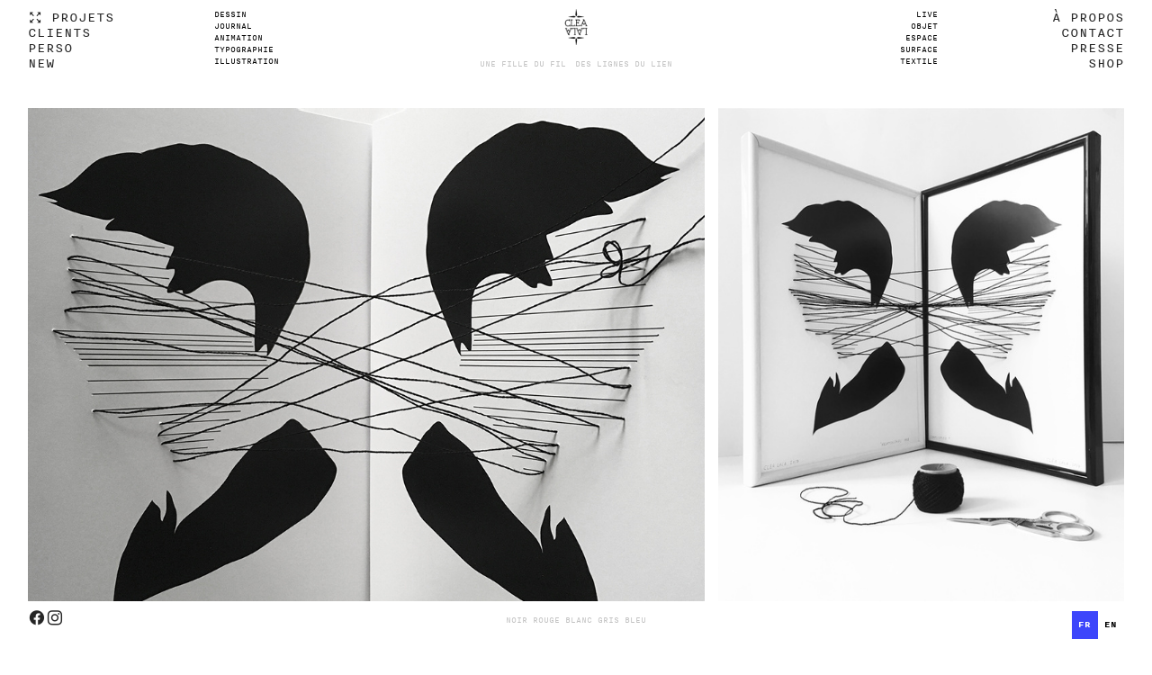

--- FILE ---
content_type: text/html; charset=UTF-8
request_url: https://clealala.fr/POUR-ZENDESK
body_size: 44786
content:
<!DOCTYPE html>
<!-- 

        Running on cargo.site

-->
<html lang="en" data-predefined-style="true" data-css-presets="true" data-css-preset data-typography-preset>
	<head>
<script>
				var __cargo_context__ = 'live';
				var __cargo_js_ver__ = 'c=2806793921';
				var __cargo_maint__ = false;
				
				
			</script>
					<meta http-equiv="X-UA-Compatible" content="IE=edge,chrome=1">
		<meta http-equiv="Content-Type" content="text/html; charset=utf-8">
		<meta name="viewport" content="initial-scale=1.0, maximum-scale=1.0, user-scalable=no">
		
			<meta name="robots" content="index,follow">
		<title>POUR ZENDESK — CLÉA LALA</title>
		<meta name="description" content="Client Zendesk Agence LEALM Année 2017 Utilisation Bureaux Thèmes Relation Création Illustration, Broderie Commande Création originale sur le thème...">
				<meta name="twitter:card" content="summary_large_image">
		<meta name="twitter:title" content="POUR ZENDESK — CLÉA LALA">
		<meta name="twitter:description" content="Client Zendesk Agence LEALM Année 2017 Utilisation Bureaux Thèmes Relation Création Illustration, Broderie Commande Création originale sur le thème...">
		<meta name="twitter:image" content="https://freight.cargo.site/w/1000/i/f0bbaa5bc63894c413fddd19b3eb0f4f535d3d83233dc6afeb6657a22d801639/clea-lala-relationship-are-complicated-1000px-150dpi-IMG_4934-2.jpg">
		<meta property="og:locale" content="en_US">
		<meta property="og:title" content="POUR ZENDESK — CLÉA LALA">
		<meta property="og:description" content="Client Zendesk Agence LEALM Année 2017 Utilisation Bureaux Thèmes Relation Création Illustration, Broderie Commande Création originale sur le thème...">
		<meta property="og:url" content="https://clealala.fr/POUR-ZENDESK">
		<meta property="og:image" content="https://freight.cargo.site/w/1000/i/f0bbaa5bc63894c413fddd19b3eb0f4f535d3d83233dc6afeb6657a22d801639/clea-lala-relationship-are-complicated-1000px-150dpi-IMG_4934-2.jpg">
		<meta property="og:type" content="website">

		<link rel="preconnect" href="https://static.cargo.site" crossorigin>
		<link rel="preconnect" href="https://freight.cargo.site" crossorigin>
				<link rel="preconnect" href="https://type.cargo.site" crossorigin>

		<!--<link rel="preload" href="https://static.cargo.site/assets/social/IconFont-Regular-0.9.3.woff2" as="font" type="font/woff" crossorigin>-->

		

		<link href="https://freight.cargo.site/t/original/i/f0daea1da50548ae3b18fc7c84ec55f16ca5389a52d8a7f52fded4bb2ef08132/favicon_clea_lala.ico" rel="shortcut icon">
		<link href="https://clealala.fr/rss" rel="alternate" type="application/rss+xml" title="CLÉA LALA feed">

		<link href="https://clealala.fr/stylesheet?c=2806793921&1703886380" id="member_stylesheet" rel="stylesheet" type="text/css" />
<style id="">@font-face{font-family:Icons;src:url(https://static.cargo.site/assets/social/IconFont-Regular-0.9.3.woff2);unicode-range:U+E000-E15C,U+F0000,U+FE0E}@font-face{font-family:Icons;src:url(https://static.cargo.site/assets/social/IconFont-Regular-0.9.3.woff2);font-weight:240;unicode-range:U+E000-E15C,U+F0000,U+FE0E}@font-face{font-family:Icons;src:url(https://static.cargo.site/assets/social/IconFont-Regular-0.9.3.woff2);unicode-range:U+E000-E15C,U+F0000,U+FE0E;font-weight:400}@font-face{font-family:Icons;src:url(https://static.cargo.site/assets/social/IconFont-Regular-0.9.3.woff2);unicode-range:U+E000-E15C,U+F0000,U+FE0E;font-weight:600}@font-face{font-family:Icons;src:url(https://static.cargo.site/assets/social/IconFont-Regular-0.9.3.woff2);unicode-range:U+E000-E15C,U+F0000,U+FE0E;font-weight:800}@font-face{font-family:Icons;src:url(https://static.cargo.site/assets/social/IconFont-Regular-0.9.3.woff2);unicode-range:U+E000-E15C,U+F0000,U+FE0E;font-style:italic}@font-face{font-family:Icons;src:url(https://static.cargo.site/assets/social/IconFont-Regular-0.9.3.woff2);unicode-range:U+E000-E15C,U+F0000,U+FE0E;font-weight:200;font-style:italic}@font-face{font-family:Icons;src:url(https://static.cargo.site/assets/social/IconFont-Regular-0.9.3.woff2);unicode-range:U+E000-E15C,U+F0000,U+FE0E;font-weight:400;font-style:italic}@font-face{font-family:Icons;src:url(https://static.cargo.site/assets/social/IconFont-Regular-0.9.3.woff2);unicode-range:U+E000-E15C,U+F0000,U+FE0E;font-weight:600;font-style:italic}@font-face{font-family:Icons;src:url(https://static.cargo.site/assets/social/IconFont-Regular-0.9.3.woff2);unicode-range:U+E000-E15C,U+F0000,U+FE0E;font-weight:800;font-style:italic}body.iconfont-loading,body.iconfont-loading *{color:transparent!important}body{-moz-osx-font-smoothing:grayscale;-webkit-font-smoothing:antialiased;-webkit-text-size-adjust:none}body.no-scroll{overflow:hidden}/*!
 * Content
 */.page{word-wrap:break-word}:focus{outline:0}.pointer-events-none{pointer-events:none}.pointer-events-auto{pointer-events:auto}.pointer-events-none .page_content .audio-player,.pointer-events-none .page_content .shop_product,.pointer-events-none .page_content a,.pointer-events-none .page_content audio,.pointer-events-none .page_content button,.pointer-events-none .page_content details,.pointer-events-none .page_content iframe,.pointer-events-none .page_content img,.pointer-events-none .page_content input,.pointer-events-none .page_content video{pointer-events:auto}.pointer-events-none .page_content *>a,.pointer-events-none .page_content>a{position:relative}s *{text-transform:inherit}#toolset{position:fixed;bottom:10px;right:10px;z-index:8}.mobile #toolset,.template_site_inframe #toolset{display:none}#toolset a{display:block;height:24px;width:24px;margin:0;padding:0;text-decoration:none;background:rgba(0,0,0,.2)}#toolset a:hover{background:rgba(0,0,0,.8)}[data-adminview] #toolset a,[data-adminview] #toolset_admin a{background:rgba(0,0,0,.04);pointer-events:none;cursor:default}#toolset_admin a:active{background:rgba(0,0,0,.7)}#toolset_admin a svg>*{transform:scale(1.1) translate(0,-.5px);transform-origin:50% 50%}#toolset_admin a svg{pointer-events:none;width:100%!important;height:auto!important}#following-container{overflow:auto;-webkit-overflow-scrolling:touch}#following-container iframe{height:100%;width:100%;position:absolute;top:0;left:0;right:0;bottom:0}:root{--following-width:-400px;--following-animation-duration:450ms}@keyframes following-open{0%{transform:translateX(0)}100%{transform:translateX(var(--following-width))}}@keyframes following-open-inverse{0%{transform:translateX(0)}100%{transform:translateX(calc(-1 * var(--following-width)))}}@keyframes following-close{0%{transform:translateX(var(--following-width))}100%{transform:translateX(0)}}@keyframes following-close-inverse{0%{transform:translateX(calc(-1 * var(--following-width)))}100%{transform:translateX(0)}}body.animate-left{animation:following-open var(--following-animation-duration);animation-fill-mode:both;animation-timing-function:cubic-bezier(.24,1,.29,1)}#following-container.animate-left{animation:following-close-inverse var(--following-animation-duration);animation-fill-mode:both;animation-timing-function:cubic-bezier(.24,1,.29,1)}#following-container.animate-left #following-frame{animation:following-close var(--following-animation-duration);animation-fill-mode:both;animation-timing-function:cubic-bezier(.24,1,.29,1)}body.animate-right{animation:following-close var(--following-animation-duration);animation-fill-mode:both;animation-timing-function:cubic-bezier(.24,1,.29,1)}#following-container.animate-right{animation:following-open-inverse var(--following-animation-duration);animation-fill-mode:both;animation-timing-function:cubic-bezier(.24,1,.29,1)}#following-container.animate-right #following-frame{animation:following-open var(--following-animation-duration);animation-fill-mode:both;animation-timing-function:cubic-bezier(.24,1,.29,1)}.slick-slider{position:relative;display:block;-moz-box-sizing:border-box;box-sizing:border-box;-webkit-user-select:none;-moz-user-select:none;-ms-user-select:none;user-select:none;-webkit-touch-callout:none;-khtml-user-select:none;-ms-touch-action:pan-y;touch-action:pan-y;-webkit-tap-highlight-color:transparent}.slick-list{position:relative;display:block;overflow:hidden;margin:0;padding:0}.slick-list:focus{outline:0}.slick-list.dragging{cursor:pointer;cursor:hand}.slick-slider .slick-list,.slick-slider .slick-track{transform:translate3d(0,0,0);will-change:transform}.slick-track{position:relative;top:0;left:0;display:block}.slick-track:after,.slick-track:before{display:table;content:'';width:1px;height:1px;margin-top:-1px;margin-left:-1px}.slick-track:after{clear:both}.slick-loading .slick-track{visibility:hidden}.slick-slide{display:none;float:left;height:100%;min-height:1px}[dir=rtl] .slick-slide{float:right}.content .slick-slide img{display:inline-block}.content .slick-slide img:not(.image-zoom){cursor:pointer}.content .scrub .slick-list,.content .scrub .slick-slide img:not(.image-zoom){cursor:ew-resize}body.slideshow-scrub-dragging *{cursor:ew-resize!important}.content .slick-slide img:not([src]),.content .slick-slide img[src='']{width:100%;height:auto}.slick-slide.slick-loading img{display:none}.slick-slide.dragging img{pointer-events:none}.slick-initialized .slick-slide{display:block}.slick-loading .slick-slide{visibility:hidden}.slick-vertical .slick-slide{display:block;height:auto;border:1px solid transparent}.slick-arrow.slick-hidden{display:none}.slick-arrow{position:absolute;z-index:9;width:0;top:0;height:100%;cursor:pointer;will-change:opacity;-webkit-transition:opacity 333ms cubic-bezier(.4,0,.22,1);transition:opacity 333ms cubic-bezier(.4,0,.22,1)}.slick-arrow.hidden{opacity:0}.slick-arrow svg{position:absolute;width:36px;height:36px;top:0;left:0;right:0;bottom:0;margin:auto;transform:translate(.25px,.25px)}.slick-arrow svg.right-arrow{transform:translate(.25px,.25px) scaleX(-1)}.slick-arrow svg:active{opacity:.75}.slick-arrow svg .arrow-shape{fill:none!important;stroke:#fff;stroke-linecap:square}.slick-arrow svg .arrow-outline{fill:none!important;stroke-width:2.5px;stroke:rgba(0,0,0,.6);stroke-linecap:square}.slick-arrow.slick-next{right:0;text-align:right}.slick-next svg,.wallpaper-navigation .slick-next svg{margin-right:10px}.mobile .slick-next svg{margin-right:10px}.slick-arrow.slick-prev{text-align:left}.slick-prev svg,.wallpaper-navigation .slick-prev svg{margin-left:10px}.mobile .slick-prev svg{margin-left:10px}.loading_animation{display:none;vertical-align:middle;z-index:15;line-height:0;pointer-events:none;border-radius:100%}.loading_animation.hidden{display:none}.loading_animation.pulsing{opacity:0;display:inline-block;animation-delay:.1s;-webkit-animation-delay:.1s;-moz-animation-delay:.1s;animation-duration:12s;animation-iteration-count:infinite;animation:fade-pulse-in .5s ease-in-out;-moz-animation:fade-pulse-in .5s ease-in-out;-webkit-animation:fade-pulse-in .5s ease-in-out;-webkit-animation-fill-mode:forwards;-moz-animation-fill-mode:forwards;animation-fill-mode:forwards}.loading_animation.pulsing.no-delay{animation-delay:0s;-webkit-animation-delay:0s;-moz-animation-delay:0s}.loading_animation div{border-radius:100%}.loading_animation div svg{max-width:100%;height:auto}.loading_animation div,.loading_animation div svg{width:20px;height:20px}.loading_animation.full-width svg{width:100%;height:auto}.loading_animation.full-width.big svg{width:100px;height:100px}.loading_animation div svg>*{fill:#ccc}.loading_animation div{-webkit-animation:spin-loading 12s ease-out;-webkit-animation-iteration-count:infinite;-moz-animation:spin-loading 12s ease-out;-moz-animation-iteration-count:infinite;animation:spin-loading 12s ease-out;animation-iteration-count:infinite}.loading_animation.hidden{display:none}[data-backdrop] .loading_animation{position:absolute;top:15px;left:15px;z-index:99}.loading_animation.position-absolute.middle{top:calc(50% - 10px);left:calc(50% - 10px)}.loading_animation.position-absolute.topleft{top:0;left:0}.loading_animation.position-absolute.middleright{top:calc(50% - 10px);right:1rem}.loading_animation.position-absolute.middleleft{top:calc(50% - 10px);left:1rem}.loading_animation.gray div svg>*{fill:#999}.loading_animation.gray-dark div svg>*{fill:#666}.loading_animation.gray-darker div svg>*{fill:#555}.loading_animation.gray-light div svg>*{fill:#ccc}.loading_animation.white div svg>*{fill:rgba(255,255,255,.85)}.loading_animation.blue div svg>*{fill:#698fff}.loading_animation.inline{display:inline-block;margin-bottom:.5ex}.loading_animation.inline.left{margin-right:.5ex}@-webkit-keyframes fade-pulse-in{0%{opacity:0}50%{opacity:.5}100%{opacity:1}}@-moz-keyframes fade-pulse-in{0%{opacity:0}50%{opacity:.5}100%{opacity:1}}@keyframes fade-pulse-in{0%{opacity:0}50%{opacity:.5}100%{opacity:1}}@-webkit-keyframes pulsate{0%{opacity:1}50%{opacity:0}100%{opacity:1}}@-moz-keyframes pulsate{0%{opacity:1}50%{opacity:0}100%{opacity:1}}@keyframes pulsate{0%{opacity:1}50%{opacity:0}100%{opacity:1}}@-webkit-keyframes spin-loading{0%{transform:rotate(0)}9%{transform:rotate(1050deg)}18%{transform:rotate(-1090deg)}20%{transform:rotate(-1080deg)}23%{transform:rotate(-1080deg)}28%{transform:rotate(-1095deg)}29%{transform:rotate(-1065deg)}34%{transform:rotate(-1080deg)}35%{transform:rotate(-1050deg)}40%{transform:rotate(-1065deg)}41%{transform:rotate(-1035deg)}44%{transform:rotate(-1035deg)}47%{transform:rotate(-2160deg)}50%{transform:rotate(-2160deg)}56%{transform:rotate(45deg)}60%{transform:rotate(45deg)}80%{transform:rotate(6120deg)}100%{transform:rotate(0)}}@keyframes spin-loading{0%{transform:rotate(0)}9%{transform:rotate(1050deg)}18%{transform:rotate(-1090deg)}20%{transform:rotate(-1080deg)}23%{transform:rotate(-1080deg)}28%{transform:rotate(-1095deg)}29%{transform:rotate(-1065deg)}34%{transform:rotate(-1080deg)}35%{transform:rotate(-1050deg)}40%{transform:rotate(-1065deg)}41%{transform:rotate(-1035deg)}44%{transform:rotate(-1035deg)}47%{transform:rotate(-2160deg)}50%{transform:rotate(-2160deg)}56%{transform:rotate(45deg)}60%{transform:rotate(45deg)}80%{transform:rotate(6120deg)}100%{transform:rotate(0)}}[grid-row]{align-items:flex-start;box-sizing:border-box;display:-webkit-box;display:-webkit-flex;display:-ms-flexbox;display:flex;-webkit-flex-wrap:wrap;-ms-flex-wrap:wrap;flex-wrap:wrap}[grid-col]{box-sizing:border-box}[grid-row] [grid-col].empty:after{content:"\0000A0";cursor:text}body.mobile[data-adminview=content-editproject] [grid-row] [grid-col].empty:after{display:none}[grid-col=auto]{-webkit-box-flex:1;-webkit-flex:1;-ms-flex:1;flex:1}[grid-col=x12]{width:100%}[grid-col=x11]{width:50%}[grid-col=x10]{width:33.33%}[grid-col=x9]{width:25%}[grid-col=x8]{width:20%}[grid-col=x7]{width:16.666666667%}[grid-col=x6]{width:14.285714286%}[grid-col=x5]{width:12.5%}[grid-col=x4]{width:11.111111111%}[grid-col=x3]{width:10%}[grid-col=x2]{width:9.090909091%}[grid-col=x1]{width:8.333333333%}[grid-col="1"]{width:8.33333%}[grid-col="2"]{width:16.66667%}[grid-col="3"]{width:25%}[grid-col="4"]{width:33.33333%}[grid-col="5"]{width:41.66667%}[grid-col="6"]{width:50%}[grid-col="7"]{width:58.33333%}[grid-col="8"]{width:66.66667%}[grid-col="9"]{width:75%}[grid-col="10"]{width:83.33333%}[grid-col="11"]{width:91.66667%}[grid-col="12"]{width:100%}body.mobile [grid-responsive] [grid-col]{width:100%;-webkit-box-flex:none;-webkit-flex:none;-ms-flex:none;flex:none}[data-ce-host=true][contenteditable=true] [grid-pad]{pointer-events:none}[data-ce-host=true][contenteditable=true] [grid-pad]>*{pointer-events:auto}[grid-pad="0"]{padding:0}[grid-pad="0.25"]{padding:.125rem}[grid-pad="0.5"]{padding:.25rem}[grid-pad="0.75"]{padding:.375rem}[grid-pad="1"]{padding:.5rem}[grid-pad="1.25"]{padding:.625rem}[grid-pad="1.5"]{padding:.75rem}[grid-pad="1.75"]{padding:.875rem}[grid-pad="2"]{padding:1rem}[grid-pad="2.5"]{padding:1.25rem}[grid-pad="3"]{padding:1.5rem}[grid-pad="3.5"]{padding:1.75rem}[grid-pad="4"]{padding:2rem}[grid-pad="5"]{padding:2.5rem}[grid-pad="6"]{padding:3rem}[grid-pad="7"]{padding:3.5rem}[grid-pad="8"]{padding:4rem}[grid-pad="9"]{padding:4.5rem}[grid-pad="10"]{padding:5rem}[grid-gutter="0"]{margin:0}[grid-gutter="0.5"]{margin:-.25rem}[grid-gutter="1"]{margin:-.5rem}[grid-gutter="1.5"]{margin:-.75rem}[grid-gutter="2"]{margin:-1rem}[grid-gutter="2.5"]{margin:-1.25rem}[grid-gutter="3"]{margin:-1.5rem}[grid-gutter="3.5"]{margin:-1.75rem}[grid-gutter="4"]{margin:-2rem}[grid-gutter="5"]{margin:-2.5rem}[grid-gutter="6"]{margin:-3rem}[grid-gutter="7"]{margin:-3.5rem}[grid-gutter="8"]{margin:-4rem}[grid-gutter="10"]{margin:-5rem}[grid-gutter="12"]{margin:-6rem}[grid-gutter="14"]{margin:-7rem}[grid-gutter="16"]{margin:-8rem}[grid-gutter="18"]{margin:-9rem}[grid-gutter="20"]{margin:-10rem}small{max-width:100%;text-decoration:inherit}img:not([src]),img[src='']{outline:1px solid rgba(177,177,177,.4);outline-offset:-1px;content:url([data-uri])}img.image-zoom{cursor:-webkit-zoom-in;cursor:-moz-zoom-in;cursor:zoom-in}#imprimatur{color:#333;font-size:10px;font-family:-apple-system,BlinkMacSystemFont,"Segoe UI",Roboto,Oxygen,Ubuntu,Cantarell,"Open Sans","Helvetica Neue",sans-serif,"Sans Serif",Icons;/*!System*/position:fixed;opacity:.3;right:-28px;bottom:160px;transform:rotate(270deg);-ms-transform:rotate(270deg);-webkit-transform:rotate(270deg);z-index:8;text-transform:uppercase;color:#999;opacity:.5;padding-bottom:2px;text-decoration:none}.mobile #imprimatur{display:none}bodycopy cargo-link a{font-family:-apple-system,BlinkMacSystemFont,"Segoe UI",Roboto,Oxygen,Ubuntu,Cantarell,"Open Sans","Helvetica Neue",sans-serif,"Sans Serif",Icons;/*!System*/font-size:12px;font-style:normal;font-weight:400;transform:rotate(270deg);text-decoration:none;position:fixed!important;right:-27px;bottom:100px;text-decoration:none;letter-spacing:normal;background:0 0;border:0;border-bottom:0;outline:0}/*! PhotoSwipe Default UI CSS by Dmitry Semenov | photoswipe.com | MIT license */.pswp--has_mouse .pswp__button--arrow--left,.pswp--has_mouse .pswp__button--arrow--right,.pswp__ui{visibility:visible}.pswp--minimal--dark .pswp__top-bar,.pswp__button{background:0 0}.pswp,.pswp__bg,.pswp__container,.pswp__img--placeholder,.pswp__zoom-wrap,.quick-view-navigation{-webkit-backface-visibility:hidden}.pswp__button{cursor:pointer;opacity:1;-webkit-appearance:none;transition:opacity .2s;-webkit-box-shadow:none;box-shadow:none}.pswp__button-close>svg{top:10px;right:10px;margin-left:auto}.pswp--touch .quick-view-navigation{display:none}.pswp__ui{-webkit-font-smoothing:auto;opacity:1;z-index:1550}.quick-view-navigation{will-change:opacity;-webkit-transition:opacity 333ms cubic-bezier(.4,0,.22,1);transition:opacity 333ms cubic-bezier(.4,0,.22,1)}.quick-view-navigation .pswp__group .pswp__button{pointer-events:auto}.pswp__button>svg{position:absolute;width:36px;height:36px}.quick-view-navigation .pswp__group:active svg{opacity:.75}.pswp__button svg .shape-shape{fill:#fff}.pswp__button svg .shape-outline{fill:#000}.pswp__button-prev>svg{top:0;bottom:0;left:10px;margin:auto}.pswp__button-next>svg{top:0;bottom:0;right:10px;margin:auto}.quick-view-navigation .pswp__group .pswp__button-prev{position:absolute;left:0;top:0;width:0;height:100%}.quick-view-navigation .pswp__group .pswp__button-next{position:absolute;right:0;top:0;width:0;height:100%}.quick-view-navigation .close-button,.quick-view-navigation .left-arrow,.quick-view-navigation .right-arrow{transform:translate(.25px,.25px)}.quick-view-navigation .right-arrow{transform:translate(.25px,.25px) scaleX(-1)}.pswp__button svg .shape-outline{fill:transparent!important;stroke:#000;stroke-width:2.5px;stroke-linecap:square}.pswp__button svg .shape-shape{fill:transparent!important;stroke:#fff;stroke-width:1.5px;stroke-linecap:square}.pswp__bg,.pswp__scroll-wrap,.pswp__zoom-wrap{width:100%;position:absolute}.quick-view-navigation .pswp__group .pswp__button-close{margin:0}.pswp__container,.pswp__item,.pswp__zoom-wrap{right:0;bottom:0;top:0;position:absolute;left:0}.pswp__ui--hidden .pswp__button{opacity:.001}.pswp__ui--hidden .pswp__button,.pswp__ui--hidden .pswp__button *{pointer-events:none}.pswp .pswp__ui.pswp__ui--displaynone{display:none}.pswp__element--disabled{display:none!important}/*! PhotoSwipe main CSS by Dmitry Semenov | photoswipe.com | MIT license */.pswp{position:fixed;display:none;height:100%;width:100%;top:0;left:0;right:0;bottom:0;margin:auto;-ms-touch-action:none;touch-action:none;z-index:9999999;-webkit-text-size-adjust:100%;line-height:initial;letter-spacing:initial;outline:0}.pswp img{max-width:none}.pswp--zoom-disabled .pswp__img{cursor:default!important}.pswp--animate_opacity{opacity:.001;will-change:opacity;-webkit-transition:opacity 333ms cubic-bezier(.4,0,.22,1);transition:opacity 333ms cubic-bezier(.4,0,.22,1)}.pswp--open{display:block}.pswp--zoom-allowed .pswp__img{cursor:-webkit-zoom-in;cursor:-moz-zoom-in;cursor:zoom-in}.pswp--zoomed-in .pswp__img{cursor:-webkit-grab;cursor:-moz-grab;cursor:grab}.pswp--dragging .pswp__img{cursor:-webkit-grabbing;cursor:-moz-grabbing;cursor:grabbing}.pswp__bg{left:0;top:0;height:100%;opacity:0;transform:translateZ(0);will-change:opacity}.pswp__scroll-wrap{left:0;top:0;height:100%}.pswp__container,.pswp__zoom-wrap{-ms-touch-action:none;touch-action:none}.pswp__container,.pswp__img{-webkit-user-select:none;-moz-user-select:none;-ms-user-select:none;user-select:none;-webkit-tap-highlight-color:transparent;-webkit-touch-callout:none}.pswp__zoom-wrap{-webkit-transform-origin:left top;-ms-transform-origin:left top;transform-origin:left top;-webkit-transition:-webkit-transform 222ms cubic-bezier(.4,0,.22,1);transition:transform 222ms cubic-bezier(.4,0,.22,1)}.pswp__bg{-webkit-transition:opacity 222ms cubic-bezier(.4,0,.22,1);transition:opacity 222ms cubic-bezier(.4,0,.22,1)}.pswp--animated-in .pswp__bg,.pswp--animated-in .pswp__zoom-wrap{-webkit-transition:none;transition:none}.pswp--hide-overflow .pswp__scroll-wrap,.pswp--hide-overflow.pswp{overflow:hidden}.pswp__img{position:absolute;width:auto;height:auto;top:0;left:0}.pswp__img--placeholder--blank{background:#222}.pswp--ie .pswp__img{width:100%!important;height:auto!important;left:0;top:0}.pswp__ui--idle{opacity:0}.pswp__error-msg{position:absolute;left:0;top:50%;width:100%;text-align:center;font-size:14px;line-height:16px;margin-top:-8px;color:#ccc}.pswp__error-msg a{color:#ccc;text-decoration:underline}.pswp__error-msg{font-family:-apple-system,BlinkMacSystemFont,"Segoe UI",Roboto,Oxygen,Ubuntu,Cantarell,"Open Sans","Helvetica Neue",sans-serif}.quick-view.mouse-down .iframe-item{pointer-events:none!important}.quick-view-caption-positioner{pointer-events:none;width:100%;height:100%}.quick-view-caption-wrapper{margin:auto;position:absolute;bottom:0;left:0;right:0}.quick-view-horizontal-align-left .quick-view-caption-wrapper{margin-left:0}.quick-view-horizontal-align-right .quick-view-caption-wrapper{margin-right:0}[data-quick-view-caption]{transition:.1s opacity ease-in-out;position:absolute;bottom:0;left:0;right:0}.quick-view-horizontal-align-left [data-quick-view-caption]{text-align:left}.quick-view-horizontal-align-right [data-quick-view-caption]{text-align:right}.quick-view-caption{transition:.1s opacity ease-in-out}.quick-view-caption>*{display:inline-block}.quick-view-caption *{pointer-events:auto}.quick-view-caption.hidden{opacity:0}.shop_product .dropdown_wrapper{flex:0 0 100%;position:relative}.shop_product select{appearance:none;-moz-appearance:none;-webkit-appearance:none;outline:0;-webkit-font-smoothing:antialiased;-moz-osx-font-smoothing:grayscale;cursor:pointer;border-radius:0;white-space:nowrap;overflow:hidden!important;text-overflow:ellipsis}.shop_product select.dropdown::-ms-expand{display:none}.shop_product a{cursor:pointer;border-bottom:none;text-decoration:none}.shop_product a.out-of-stock{pointer-events:none}body.audio-player-dragging *{cursor:ew-resize!important}.audio-player{display:inline-flex;flex:1 0 calc(100% - 2px);width:calc(100% - 2px)}.audio-player .button{height:100%;flex:0 0 3.3rem;display:flex}.audio-player .separator{left:3.3rem;height:100%}.audio-player .buffer{width:0%;height:100%;transition:left .3s linear,width .3s linear}.audio-player.seeking .buffer{transition:left 0s,width 0s}.audio-player.seeking{user-select:none;-webkit-user-select:none;cursor:ew-resize}.audio-player.seeking *{user-select:none;-webkit-user-select:none;cursor:ew-resize}.audio-player .bar{overflow:hidden;display:flex;justify-content:space-between;align-content:center;flex-grow:1}.audio-player .progress{width:0%;height:100%;transition:width .3s linear}.audio-player.seeking .progress{transition:width 0s}.audio-player .pause,.audio-player .play{cursor:pointer;height:100%}.audio-player .note-icon{margin:auto 0;order:2;flex:0 1 auto}.audio-player .title{white-space:nowrap;overflow:hidden;text-overflow:ellipsis;pointer-events:none;user-select:none;padding:.5rem 0 .5rem 1rem;margin:auto auto auto 0;flex:0 3 auto;min-width:0;width:100%}.audio-player .total-time{flex:0 1 auto;margin:auto 0}.audio-player .current-time,.audio-player .play-text{flex:0 1 auto;margin:auto 0}.audio-player .stream-anim{user-select:none;margin:auto auto auto 0}.audio-player .stream-anim span{display:inline-block}.audio-player .buffer,.audio-player .current-time,.audio-player .note-svg,.audio-player .play-text,.audio-player .separator,.audio-player .total-time{user-select:none;pointer-events:none}.audio-player .buffer,.audio-player .play-text,.audio-player .progress{position:absolute}.audio-player,.audio-player .bar,.audio-player .button,.audio-player .current-time,.audio-player .note-icon,.audio-player .pause,.audio-player .play,.audio-player .total-time{position:relative}body.mobile .audio-player,body.mobile .audio-player *{-webkit-touch-callout:none}#standalone-admin-frame{border:0;width:400px;position:absolute;right:0;top:0;height:100vh;z-index:99}body[standalone-admin=true] #standalone-admin-frame{transform:translate(0,0)}body[standalone-admin=true] .main_container{width:calc(100% - 400px)}body[standalone-admin=false] #standalone-admin-frame{transform:translate(100%,0)}body[standalone-admin=false] .main_container{width:100%}.toggle_standaloneAdmin{position:fixed;top:0;right:400px;height:40px;width:40px;z-index:999;cursor:pointer;background-color:rgba(0,0,0,.4)}.toggle_standaloneAdmin:active{opacity:.7}body[standalone-admin=false] .toggle_standaloneAdmin{right:0}.toggle_standaloneAdmin *{color:#fff;fill:#fff}.toggle_standaloneAdmin svg{padding:6px;width:100%;height:100%;opacity:.85}body[standalone-admin=false] .toggle_standaloneAdmin #close,body[standalone-admin=true] .toggle_standaloneAdmin #backdropsettings{display:none}.toggle_standaloneAdmin>div{width:100%;height:100%}#admin_toggle_button{position:fixed;top:50%;transform:translate(0,-50%);right:400px;height:36px;width:12px;z-index:999;cursor:pointer;background-color:rgba(0,0,0,.09);padding-left:2px;margin-right:5px}#admin_toggle_button .bar{content:'';background:rgba(0,0,0,.09);position:fixed;width:5px;bottom:0;top:0;z-index:10}#admin_toggle_button:active{background:rgba(0,0,0,.065)}#admin_toggle_button *{color:#fff;fill:#fff}#admin_toggle_button svg{padding:0;width:16px;height:36px;margin-left:1px;opacity:1}#admin_toggle_button svg *{fill:#fff;opacity:1}#admin_toggle_button[data-state=closed] .toggle_admin_close{display:none}#admin_toggle_button[data-state=closed],#admin_toggle_button[data-state=closed] .toggle_admin_open{width:20px;cursor:pointer;margin:0}#admin_toggle_button[data-state=closed] svg{margin-left:2px}#admin_toggle_button[data-state=open] .toggle_admin_open{display:none}select,select *{text-rendering:auto!important}b b{font-weight:inherit}*{-webkit-box-sizing:border-box;-moz-box-sizing:border-box;box-sizing:border-box}customhtml>*{position:relative;z-index:10}body,html{min-height:100vh;margin:0;padding:0}html{touch-action:manipulation;position:relative;background-color:#fff}.main_container{min-height:100vh;width:100%;overflow:hidden}.container{display:-webkit-box;display:-webkit-flex;display:-moz-box;display:-ms-flexbox;display:flex;-webkit-flex-wrap:wrap;-moz-flex-wrap:wrap;-ms-flex-wrap:wrap;flex-wrap:wrap;max-width:100%;width:100%;overflow:visible}.container{align-items:flex-start;-webkit-align-items:flex-start}.page{z-index:2}.page ul li>text-limit{display:block}.content,.content_container,.pinned{-webkit-flex:1 0 auto;-moz-flex:1 0 auto;-ms-flex:1 0 auto;flex:1 0 auto;max-width:100%}.content_container{width:100%}.content_container.full_height{min-height:100vh}.page_background{position:absolute;top:0;left:0;width:100%;height:100%}.page_container{position:relative;overflow:visible;width:100%}.backdrop{position:absolute;top:0;z-index:1;width:100%;height:100%;max-height:100vh}.backdrop>div{position:absolute;top:0;left:0;width:100%;height:100%;-webkit-backface-visibility:hidden;backface-visibility:hidden;transform:translate3d(0,0,0);contain:strict}[data-backdrop].backdrop>div[data-overflowing]{max-height:100vh;position:absolute;top:0;left:0}body.mobile [split-responsive]{display:flex;flex-direction:column}body.mobile [split-responsive] .container{width:100%;order:2}body.mobile [split-responsive] .backdrop{position:relative;height:50vh;width:100%;order:1}body.mobile [split-responsive] [data-auxiliary].backdrop{position:absolute;height:50vh;width:100%;order:1}.page{position:relative;z-index:2}img[data-align=left]{float:left}img[data-align=right]{float:right}[data-rotation]{transform-origin:center center}.content .page_content:not([contenteditable=true]) [data-draggable]{pointer-events:auto!important;backface-visibility:hidden}.preserve-3d{-moz-transform-style:preserve-3d;transform-style:preserve-3d}.content .page_content:not([contenteditable=true]) [data-draggable] iframe{pointer-events:none!important}.dragging-active iframe{pointer-events:none!important}.content .page_content:not([contenteditable=true]) [data-draggable]:active{opacity:1}.content .scroll-transition-fade{transition:transform 1s ease-in-out,opacity .8s ease-in-out}.content .scroll-transition-fade.below-viewport{opacity:0;transform:translateY(40px)}.mobile.full_width .page_container:not([split-layout]) .container_width{width:100%}[data-view=pinned_bottom] .bottom_pin_invisibility{visibility:hidden}.pinned{position:relative;width:100%}.pinned .page_container.accommodate:not(.fixed):not(.overlay){z-index:2}.pinned .page_container.overlay{position:absolute;z-index:4}.pinned .page_container.overlay.fixed{position:fixed}.pinned .page_container.overlay.fixed .page{max-height:100vh;-webkit-overflow-scrolling:touch}.pinned .page_container.overlay.fixed .page.allow-scroll{overflow-y:auto;overflow-x:hidden}.pinned .page_container.overlay.fixed .page.allow-scroll{align-items:flex-start;-webkit-align-items:flex-start}.pinned .page_container .page.allow-scroll::-webkit-scrollbar{width:0;background:0 0;display:none}.pinned.pinned_top .page_container.overlay{left:0;top:0}.pinned.pinned_bottom .page_container.overlay{left:0;bottom:0}div[data-container=set]:empty{margin-top:1px}.thumbnails{position:relative;z-index:1}[thumbnails=grid]{align-items:baseline}[thumbnails=justify] .thumbnail{box-sizing:content-box}[thumbnails][data-padding-zero] .thumbnail{margin-bottom:-1px}[thumbnails=montessori] .thumbnail{pointer-events:auto;position:absolute}[thumbnails] .thumbnail>a{display:block;text-decoration:none}[thumbnails=montessori]{height:0}[thumbnails][data-resizing],[thumbnails][data-resizing] *{cursor:nwse-resize}[thumbnails] .thumbnail .resize-handle{cursor:nwse-resize;width:26px;height:26px;padding:5px;position:absolute;opacity:.75;right:-1px;bottom:-1px;z-index:100}[thumbnails][data-resizing] .resize-handle{display:none}[thumbnails] .thumbnail .resize-handle svg{position:absolute;top:0;left:0}[thumbnails] .thumbnail .resize-handle:hover{opacity:1}[data-can-move].thumbnail .resize-handle svg .resize_path_outline{fill:#fff}[data-can-move].thumbnail .resize-handle svg .resize_path{fill:#000}[thumbnails=montessori] .thumbnail_sizer{height:0;width:100%;position:relative;padding-bottom:100%;pointer-events:none}[thumbnails] .thumbnail img{display:block;min-height:3px;margin-bottom:0}[thumbnails] .thumbnail img:not([src]),img[src=""]{margin:0!important;width:100%;min-height:3px;height:100%!important;position:absolute}[aspect-ratio="1x1"].thumb_image{height:0;padding-bottom:100%;overflow:hidden}[aspect-ratio="4x3"].thumb_image{height:0;padding-bottom:75%;overflow:hidden}[aspect-ratio="16x9"].thumb_image{height:0;padding-bottom:56.25%;overflow:hidden}[thumbnails] .thumb_image{width:100%;position:relative}[thumbnails][thumbnail-vertical-align=top]{align-items:flex-start}[thumbnails][thumbnail-vertical-align=middle]{align-items:center}[thumbnails][thumbnail-vertical-align=bottom]{align-items:baseline}[thumbnails][thumbnail-horizontal-align=left]{justify-content:flex-start}[thumbnails][thumbnail-horizontal-align=middle]{justify-content:center}[thumbnails][thumbnail-horizontal-align=right]{justify-content:flex-end}.thumb_image.default_image>svg{position:absolute;top:0;left:0;bottom:0;right:0;width:100%;height:100%}.thumb_image.default_image{outline:1px solid #ccc;outline-offset:-1px;position:relative}.mobile.full_width [data-view=Thumbnail] .thumbnails_width{width:100%}.content [data-draggable] a:active,.content [data-draggable] img:active{opacity:initial}.content .draggable-dragging{opacity:initial}[data-draggable].draggable_visible{visibility:visible}[data-draggable].draggable_hidden{visibility:hidden}.gallery_card [data-draggable],.marquee [data-draggable]{visibility:inherit}[data-draggable]{visibility:visible;background-color:rgba(0,0,0,.003)}#site_menu_panel_container .image-gallery:not(.initialized){height:0;padding-bottom:100%;min-height:initial}.image-gallery:not(.initialized){min-height:100vh;visibility:hidden;width:100%}.image-gallery .gallery_card img{display:block;width:100%;height:auto}.image-gallery .gallery_card{transform-origin:center}.image-gallery .gallery_card.dragging{opacity:.1;transform:initial!important}.image-gallery:not([image-gallery=slideshow]) .gallery_card iframe:only-child,.image-gallery:not([image-gallery=slideshow]) .gallery_card video:only-child{width:100%;height:100%;top:0;left:0;position:absolute}.image-gallery[image-gallery=slideshow] .gallery_card video[muted][autoplay]:not([controls]),.image-gallery[image-gallery=slideshow] .gallery_card video[muted][data-autoplay]:not([controls]){pointer-events:none}.image-gallery [image-gallery-pad="0"] video:only-child{object-fit:cover;height:calc(100% + 1px)}div.image-gallery>a,div.image-gallery>iframe,div.image-gallery>img,div.image-gallery>video{display:none}[image-gallery-row]{align-items:flex-start;box-sizing:border-box;display:-webkit-box;display:-webkit-flex;display:-ms-flexbox;display:flex;-webkit-flex-wrap:wrap;-ms-flex-wrap:wrap;flex-wrap:wrap}.image-gallery .gallery_card_image{width:100%;position:relative}[data-predefined-style=true] .image-gallery a.gallery_card{display:block;border:none}[image-gallery-col]{box-sizing:border-box}[image-gallery-col=x12]{width:100%}[image-gallery-col=x11]{width:50%}[image-gallery-col=x10]{width:33.33%}[image-gallery-col=x9]{width:25%}[image-gallery-col=x8]{width:20%}[image-gallery-col=x7]{width:16.666666667%}[image-gallery-col=x6]{width:14.285714286%}[image-gallery-col=x5]{width:12.5%}[image-gallery-col=x4]{width:11.111111111%}[image-gallery-col=x3]{width:10%}[image-gallery-col=x2]{width:9.090909091%}[image-gallery-col=x1]{width:8.333333333%}.content .page_content [image-gallery-pad].image-gallery{pointer-events:none}.content .page_content [image-gallery-pad].image-gallery .gallery_card_image>*,.content .page_content [image-gallery-pad].image-gallery .gallery_image_caption{pointer-events:auto}.content .page_content [image-gallery-pad="0"]{padding:0}.content .page_content [image-gallery-pad="0.25"]{padding:.125rem}.content .page_content [image-gallery-pad="0.5"]{padding:.25rem}.content .page_content [image-gallery-pad="0.75"]{padding:.375rem}.content .page_content [image-gallery-pad="1"]{padding:.5rem}.content .page_content [image-gallery-pad="1.25"]{padding:.625rem}.content .page_content [image-gallery-pad="1.5"]{padding:.75rem}.content .page_content [image-gallery-pad="1.75"]{padding:.875rem}.content .page_content [image-gallery-pad="2"]{padding:1rem}.content .page_content [image-gallery-pad="2.5"]{padding:1.25rem}.content .page_content [image-gallery-pad="3"]{padding:1.5rem}.content .page_content [image-gallery-pad="3.5"]{padding:1.75rem}.content .page_content [image-gallery-pad="4"]{padding:2rem}.content .page_content [image-gallery-pad="5"]{padding:2.5rem}.content .page_content [image-gallery-pad="6"]{padding:3rem}.content .page_content [image-gallery-pad="7"]{padding:3.5rem}.content .page_content [image-gallery-pad="8"]{padding:4rem}.content .page_content [image-gallery-pad="9"]{padding:4.5rem}.content .page_content [image-gallery-pad="10"]{padding:5rem}.content .page_content [image-gallery-gutter="0"]{margin:0}.content .page_content [image-gallery-gutter="0.5"]{margin:-.25rem}.content .page_content [image-gallery-gutter="1"]{margin:-.5rem}.content .page_content [image-gallery-gutter="1.5"]{margin:-.75rem}.content .page_content [image-gallery-gutter="2"]{margin:-1rem}.content .page_content [image-gallery-gutter="2.5"]{margin:-1.25rem}.content .page_content [image-gallery-gutter="3"]{margin:-1.5rem}.content .page_content [image-gallery-gutter="3.5"]{margin:-1.75rem}.content .page_content [image-gallery-gutter="4"]{margin:-2rem}.content .page_content [image-gallery-gutter="5"]{margin:-2.5rem}.content .page_content [image-gallery-gutter="6"]{margin:-3rem}.content .page_content [image-gallery-gutter="7"]{margin:-3.5rem}.content .page_content [image-gallery-gutter="8"]{margin:-4rem}.content .page_content [image-gallery-gutter="10"]{margin:-5rem}.content .page_content [image-gallery-gutter="12"]{margin:-6rem}.content .page_content [image-gallery-gutter="14"]{margin:-7rem}.content .page_content [image-gallery-gutter="16"]{margin:-8rem}.content .page_content [image-gallery-gutter="18"]{margin:-9rem}.content .page_content [image-gallery-gutter="20"]{margin:-10rem}[image-gallery=slideshow]:not(.initialized)>*{min-height:1px;opacity:0;min-width:100%}[image-gallery=slideshow][data-constrained-by=height] [image-gallery-vertical-align].slick-track{align-items:flex-start}[image-gallery=slideshow] img.image-zoom:active{opacity:initial}[image-gallery=slideshow].slick-initialized .gallery_card{pointer-events:none}[image-gallery=slideshow].slick-initialized .gallery_card.slick-current{pointer-events:auto}[image-gallery=slideshow] .gallery_card:not(.has_caption){line-height:0}.content .page_content [image-gallery=slideshow].image-gallery>*{pointer-events:auto}.content [image-gallery=slideshow].image-gallery.slick-initialized .gallery_card{overflow:hidden;margin:0;display:flex;flex-flow:row wrap;flex-shrink:0}.content [image-gallery=slideshow].image-gallery.slick-initialized .gallery_card.slick-current{overflow:visible}[image-gallery=slideshow] .gallery_image_caption{opacity:1;transition:opacity .3s;-webkit-transition:opacity .3s;width:100%;margin-left:auto;margin-right:auto;clear:both}[image-gallery-horizontal-align=left] .gallery_image_caption{text-align:left}[image-gallery-horizontal-align=middle] .gallery_image_caption{text-align:center}[image-gallery-horizontal-align=right] .gallery_image_caption{text-align:right}[image-gallery=slideshow][data-slideshow-in-transition] .gallery_image_caption{opacity:0;transition:opacity .3s;-webkit-transition:opacity .3s}[image-gallery=slideshow] .gallery_card_image{width:initial;margin:0;display:inline-block}[image-gallery=slideshow] .gallery_card img{margin:0;display:block}[image-gallery=slideshow][data-exploded]{align-items:flex-start;box-sizing:border-box;display:-webkit-box;display:-webkit-flex;display:-ms-flexbox;display:flex;-webkit-flex-wrap:wrap;-ms-flex-wrap:wrap;flex-wrap:wrap;justify-content:flex-start;align-content:flex-start}[image-gallery=slideshow][data-exploded] .gallery_card{padding:1rem;width:16.666%}[image-gallery=slideshow][data-exploded] .gallery_card_image{height:0;display:block;width:100%}[image-gallery=grid]{align-items:baseline}[image-gallery=grid] .gallery_card.has_caption .gallery_card_image{display:block}[image-gallery=grid] [image-gallery-pad="0"].gallery_card{margin-bottom:-1px}[image-gallery=grid] .gallery_card img{margin:0}[image-gallery=columns] .gallery_card img{margin:0}[image-gallery=justify]{align-items:flex-start}[image-gallery=justify] .gallery_card img{margin:0}[image-gallery=montessori][image-gallery-row]{display:block}[image-gallery=montessori] a.gallery_card,[image-gallery=montessori] div.gallery_card{position:absolute;pointer-events:auto}[image-gallery=montessori][data-can-move] .gallery_card,[image-gallery=montessori][data-can-move] .gallery_card .gallery_card_image,[image-gallery=montessori][data-can-move] .gallery_card .gallery_card_image>*{cursor:move}[image-gallery=montessori]{position:relative;height:0}[image-gallery=freeform] .gallery_card{position:relative}[image-gallery=freeform] [image-gallery-pad="0"].gallery_card{margin-bottom:-1px}[image-gallery-vertical-align]{display:flex;flex-flow:row wrap}[image-gallery-vertical-align].slick-track{display:flex;flex-flow:row nowrap}.image-gallery .slick-list{margin-bottom:-.3px}[image-gallery-vertical-align=top]{align-content:flex-start;align-items:flex-start}[image-gallery-vertical-align=middle]{align-items:center;align-content:center}[image-gallery-vertical-align=bottom]{align-content:flex-end;align-items:flex-end}[image-gallery-horizontal-align=left]{justify-content:flex-start}[image-gallery-horizontal-align=middle]{justify-content:center}[image-gallery-horizontal-align=right]{justify-content:flex-end}.image-gallery[data-resizing],.image-gallery[data-resizing] *{cursor:nwse-resize!important}.image-gallery .gallery_card .resize-handle,.image-gallery .gallery_card .resize-handle *{cursor:nwse-resize!important}.image-gallery .gallery_card .resize-handle{width:26px;height:26px;padding:5px;position:absolute;opacity:.75;right:-1px;bottom:-1px;z-index:10}.image-gallery[data-resizing] .resize-handle{display:none}.image-gallery .gallery_card .resize-handle svg{cursor:nwse-resize!important;position:absolute;top:0;left:0}.image-gallery .gallery_card .resize-handle:hover{opacity:1}[data-can-move].gallery_card .resize-handle svg .resize_path_outline{fill:#fff}[data-can-move].gallery_card .resize-handle svg .resize_path{fill:#000}[image-gallery=montessori] .thumbnail_sizer{height:0;width:100%;position:relative;padding-bottom:100%;pointer-events:none}#site_menu_button{display:block;text-decoration:none;pointer-events:auto;z-index:9;vertical-align:top;cursor:pointer;box-sizing:content-box;font-family:Icons}#site_menu_button.custom_icon{padding:0;line-height:0}#site_menu_button.custom_icon img{width:100%;height:auto}#site_menu_wrapper.disabled #site_menu_button{display:none}#site_menu_wrapper.mobile_only #site_menu_button{display:none}body.mobile #site_menu_wrapper.mobile_only:not(.disabled) #site_menu_button:not(.active){display:block}#site_menu_panel_container[data-type=cargo_menu] #site_menu_panel{display:block;position:fixed;top:0;right:0;bottom:0;left:0;z-index:10;cursor:default}.site_menu{pointer-events:auto;position:absolute;z-index:11;top:0;bottom:0;line-height:0;max-width:400px;min-width:300px;font-size:20px;text-align:left;background:rgba(20,20,20,.95);padding:20px 30px 90px 30px;overflow-y:auto;overflow-x:hidden;display:-webkit-box;display:-webkit-flex;display:-ms-flexbox;display:flex;-webkit-box-orient:vertical;-webkit-box-direction:normal;-webkit-flex-direction:column;-ms-flex-direction:column;flex-direction:column;-webkit-box-pack:start;-webkit-justify-content:flex-start;-ms-flex-pack:start;justify-content:flex-start}body.mobile #site_menu_wrapper .site_menu{-webkit-overflow-scrolling:touch;min-width:auto;max-width:100%;width:100%;padding:20px}#site_menu_wrapper[data-sitemenu-position=bottom-left] #site_menu,#site_menu_wrapper[data-sitemenu-position=top-left] #site_menu{left:0}#site_menu_wrapper[data-sitemenu-position=bottom-right] #site_menu,#site_menu_wrapper[data-sitemenu-position=top-right] #site_menu{right:0}#site_menu_wrapper[data-type=page] .site_menu{right:0;left:0;width:100%;padding:0;margin:0;background:0 0}.site_menu_wrapper.open .site_menu{display:block}.site_menu div{display:block}.site_menu a{text-decoration:none;display:inline-block;color:rgba(255,255,255,.75);max-width:100%;overflow:hidden;white-space:nowrap;text-overflow:ellipsis;line-height:1.4}.site_menu div a.active{color:rgba(255,255,255,.4)}.site_menu div.set-link>a{font-weight:700}.site_menu div.hidden{display:none}.site_menu .close{display:block;position:absolute;top:0;right:10px;font-size:60px;line-height:50px;font-weight:200;color:rgba(255,255,255,.4);cursor:pointer;user-select:none}#site_menu_panel_container .page_container{position:relative;overflow:hidden;background:0 0;z-index:2}#site_menu_panel_container .site_menu_page_wrapper{position:fixed;top:0;left:0;overflow-y:auto;-webkit-overflow-scrolling:touch;height:100%;width:100%;z-index:100}#site_menu_panel_container .site_menu_page_wrapper .backdrop{pointer-events:none}#site_menu_panel_container #site_menu_page_overlay{position:fixed;top:0;right:0;bottom:0;left:0;cursor:default;z-index:1}#shop_button{display:block;text-decoration:none;pointer-events:auto;z-index:9;vertical-align:top;cursor:pointer;box-sizing:content-box;font-family:Icons}#shop_button.custom_icon{padding:0;line-height:0}#shop_button.custom_icon img{width:100%;height:auto}#shop_button.disabled{display:none}.loading[data-loading]{display:none;position:fixed;bottom:8px;left:8px;z-index:100}.new_site_button_wrapper{font-size:1.8rem;font-weight:400;color:rgba(0,0,0,.85);font-family:-apple-system,BlinkMacSystemFont,'Segoe UI',Roboto,Oxygen,Ubuntu,Cantarell,'Open Sans','Helvetica Neue',sans-serif,'Sans Serif',Icons;font-style:normal;line-height:1.4;color:#fff;position:fixed;bottom:0;right:0;z-index:999}body.template_site #toolset{display:none!important}body.mobile .new_site_button{display:none}.new_site_button{display:flex;height:44px;cursor:pointer}.new_site_button .plus{width:44px;height:100%}.new_site_button .plus svg{width:100%;height:100%}.new_site_button .plus svg line{stroke:#000;stroke-width:2px}.new_site_button .plus:after,.new_site_button .plus:before{content:'';width:30px;height:2px}.new_site_button .text{background:#0fce83;display:none;padding:7.5px 15px 7.5px 15px;height:100%;font-size:20px;color:#222}.new_site_button:active{opacity:.8}.new_site_button.show_full .text{display:block}.new_site_button.show_full .plus{display:none}html:not(.admin-wrapper) .template_site #confirm_modal [data-progress] .progress-indicator:after{content:'Generating Site...';padding:7.5px 15px;right:-200px;color:#000}bodycopy svg.marker-overlay,bodycopy svg.marker-overlay *{transform-origin:0 0;-webkit-transform-origin:0 0;box-sizing:initial}bodycopy svg#svgroot{box-sizing:initial}bodycopy svg.marker-overlay{padding:inherit;position:absolute;left:0;top:0;width:100%;height:100%;min-height:1px;overflow:visible;pointer-events:none;z-index:999}bodycopy svg.marker-overlay *{pointer-events:initial}bodycopy svg.marker-overlay text{letter-spacing:initial}bodycopy svg.marker-overlay a{cursor:pointer}.marquee:not(.torn-down){overflow:hidden;width:100%;position:relative;padding-bottom:.25em;padding-top:.25em;margin-bottom:-.25em;margin-top:-.25em;contain:layout}.marquee .marquee_contents{will-change:transform;display:flex;flex-direction:column}.marquee[behavior][direction].torn-down{white-space:normal}.marquee[behavior=bounce] .marquee_contents{display:block;float:left;clear:both}.marquee[behavior=bounce] .marquee_inner{display:block}.marquee[behavior=bounce][direction=vertical] .marquee_contents{width:100%}.marquee[behavior=bounce][direction=diagonal] .marquee_inner:last-child,.marquee[behavior=bounce][direction=vertical] .marquee_inner:last-child{position:relative;visibility:hidden}.marquee[behavior=bounce][direction=horizontal],.marquee[behavior=scroll][direction=horizontal]{white-space:pre}.marquee[behavior=scroll][direction=horizontal] .marquee_contents{display:inline-flex;white-space:nowrap;min-width:100%}.marquee[behavior=scroll][direction=horizontal] .marquee_inner{min-width:100%}.marquee[behavior=scroll] .marquee_inner:first-child{will-change:transform;position:absolute;width:100%;top:0;left:0}.cycle{display:none}</style>
<script type="text/json" data-set="defaults" >{"current_offset":0,"current_page":1,"cargo_url":"clealala","is_domain":true,"is_mobile":false,"is_tablet":false,"is_phone":false,"api_path":"https:\/\/clealala.fr\/_api","is_editor":false,"is_template":false,"is_direct_link":true,"direct_link_pid":23912743}</script>
<script type="text/json" data-set="DisplayOptions" >{"user_id":540273,"pagination_count":24,"title_in_project":true,"disable_project_scroll":false,"learning_cargo_seen":true,"resource_url":null,"use_sets":null,"sets_are_clickable":null,"set_links_position":null,"sticky_pages":null,"total_projects":0,"slideshow_responsive":false,"slideshow_thumbnails_header":true,"layout_options":{"content_position":"center_cover","content_width":"100","content_margin":"5","main_margin":"3","text_alignment":"text_center","vertical_position":"vertical_top","bgcolor":"rgb(255, 255, 255)","WebFontConfig":{"cargo":{"families":{"Nitti":{"variants":["n4","i4","n7","i7"]},"Neue Haas Grotesk":{"variants":["n4","i4","n5","i5","n7","i7"]}}}},"links_orientation":"links_horizontal","viewport_size":"phone","mobile_zoom":"25","mobile_view":"desktop","mobile_padding":"-5","mobile_formatting":false,"width_unit":"rem","text_width":"66","is_feed":false,"limit_vertical_images":false,"image_zoom":true,"mobile_images_full_width":true,"responsive_columns":"1","responsive_thumbnails_padding":"0.7","enable_sitemenu":false,"sitemenu_mobileonly":false,"menu_position":"top-left","sitemenu_option":"cargo_menu","responsive_row_height":"75","advanced_padding_enabled":false,"main_margin_top":"3","main_margin_right":"3","main_margin_bottom":"3","main_margin_left":"3","mobile_pages_full_width":true,"scroll_transition":false,"image_full_zoom":true,"quick_view_height":"100","quick_view_width":"100","quick_view_alignment":"quick_view_center_center","advanced_quick_view_padding_enabled":false,"quick_view_padding":"2.5","quick_view_padding_top":"2.5","quick_view_padding_bottom":"2.5","quick_view_padding_left":"2.5","quick_view_padding_right":"2.5","quick_content_alignment":"quick_content_center_center","close_quick_view_on_scroll":true,"show_quick_view_ui":true,"quick_view_bgcolor":"rgba(0, 0, 0, 0.85)","quick_view_caption":false},"element_sort":{"no-group":[{"name":"Navigation","isActive":true},{"name":"Header Text","isActive":true},{"name":"Content","isActive":true},{"name":"Header Image","isActive":false}]},"site_menu_options":{"display_type":"page","enable":false,"mobile_only":true,"position":"top-right","single_page_id":"23766515","icon":"\ue131","show_homepage":false,"single_page_url":"Menu","custom_icon":false,"overlay_sitemenu_page":true},"ecommerce_options":{"enable_ecommerce_button":false,"shop_button_position":"top-right","shop_icon":"text","custom_icon":false,"shop_icon_text":"Shopping Bag &lt;(#)&gt;","icon":"","enable_geofencing":false,"enabled_countries":["AF","AX","AL","DZ","AS","AD","AO","AI","AQ","AG","AR","AM","AW","AU","AT","AZ","BS","BH","BD","BB","BY","BE","BZ","BJ","BM","BT","BO","BQ","BA","BW","BV","BR","IO","BN","BG","BF","BI","KH","CM","CA","CV","KY","CF","TD","CL","CN","CX","CC","CO","KM","CG","CD","CK","CR","CI","HR","CU","CW","CY","CZ","DK","DJ","DM","DO","EC","EG","SV","GQ","ER","EE","ET","FK","FO","FJ","FI","FR","GF","PF","TF","GA","GM","GE","DE","GH","GI","GR","GL","GD","GP","GU","GT","GG","GN","GW","GY","HT","HM","VA","HN","HK","HU","IS","IN","ID","IR","IQ","IE","IM","IL","IT","JM","JP","JE","JO","KZ","KE","KI","KP","KR","KW","KG","LA","LV","LB","LS","LR","LY","LI","LT","LU","MO","MK","MG","MW","MY","MV","ML","MT","MH","MQ","MR","MU","YT","MX","FM","MD","MC","MN","ME","MS","MA","MZ","MM","NA","NR","NP","NL","NC","NZ","NI","NE","NG","NU","NF","MP","NO","OM","PK","PW","PS","PA","PG","PY","PE","PH","PN","PL","PT","PR","QA","RE","RO","RU","RW","BL","SH","KN","LC","MF","PM","VC","WS","SM","ST","SA","SN","RS","SC","SL","SG","SX","SK","SI","SB","SO","ZA","GS","SS","ES","LK","SD","SR","SJ","SZ","SE","CH","SY","TW","TJ","TZ","TH","TL","TG","TK","TO","TT","TN","TR","TM","TC","TV","UG","UA","AE","GB","US","UM","UY","UZ","VU","VE","VN","VG","VI","WF","EH","YE","ZM","ZW"]}}</script>
<script type="text/json" data-set="Site" >{"id":"540273","direct_link":"https:\/\/clealala.fr","display_url":"clealala.fr","site_url":"clealala","account_shop_id":17661,"has_ecommerce":false,"has_shop":true,"ecommerce_key_public":null,"cargo_spark_button":false,"following_url":null,"website_title":"CL\u00c9A LALA","meta_tags":"","meta_description":"","meta_head":"","homepage_id":23941749,"css_url":"https:\/\/clealala.fr\/stylesheet","rss_url":"https:\/\/clealala.fr\/rss","js_url":"\/_jsapps\/design\/design.js","favicon_url":"https:\/\/freight.cargo.site\/t\/original\/i\/f0daea1da50548ae3b18fc7c84ec55f16ca5389a52d8a7f52fded4bb2ef08132\/favicon_clea_lala.ico","home_url":"https:\/\/cargo.site","auth_url":"https:\/\/cargo.site","profile_url":null,"profile_width":0,"profile_height":0,"social_image_url":"https:\/\/freight.cargo.site\/i\/f4c4e626ed4121260ad373ff95bbfa53c051f08c2bc2779df5761dee724247ca\/favicon_clea_lala.png","social_width":329,"social_height":329,"social_description":"Cl\u00e9a Lala is a French art director, creative designer, embroiderer, and illustrator.","social_has_image":true,"social_has_description":true,"site_menu_icon":null,"site_menu_has_image":false,"custom_html":"<customhtml>\n<script type=\"text\/javascript\" src=\"https:\/\/cdn.weglot.com\/weglot.min.js\"><\/script>\n<script>\n    Weglot.initialize({\n        api_key: 'wg_04fd49aeb12925582b016a843966e0e45'\n    });\n<\/script>\n\n    <!-- Google tag (gtag.js) -->\n\n<script async=\"\" src=\"https:\/\/www.googletagmanager.com\/gtag\/js?id=G-FBR47E46YJ\"><\/script>\n<script>\n  window.dataLayer = window.dataLayer || [];\n  function gtag(){dataLayer.push(arguments);}\n  gtag('js', new Date());\n\n  gtag('config', 'G-FBR47E46YJ');\n<\/script><\/customhtml>","filter":null,"is_editor":false,"use_hi_res":false,"hiq":null,"progenitor_site":"oddllc","files":[],"resource_url":"clealala.fr\/_api\/v0\/site\/540273"}</script>
<script type="text/json" data-set="ScaffoldingData" >{"id":0,"title":"CL\u00c9A LALA","project_url":0,"set_id":0,"is_homepage":false,"pin":false,"is_set":true,"in_nav":false,"stack":false,"sort":0,"index":0,"page_count":8,"pin_position":null,"thumbnail_options":null,"pages":[{"id":35415651,"title":"WIP","project_url":"WIP","set_id":0,"is_homepage":false,"pin":false,"is_set":true,"in_nav":false,"stack":false,"sort":0,"index":0,"page_count":1,"pin_position":null,"thumbnail_options":null,"pages":[{"id":35242959,"title":"CLIENTS old","project_url":"CLIENTS-old","set_id":35415651,"is_homepage":false,"pin":false,"is_set":true,"in_nav":false,"stack":false,"sort":5,"index":0,"page_count":0,"pin_position":null,"thumbnail_options":null,"pages":[]}]},{"id":25516981,"title":"PRESENTATIONS","project_url":"PRESENTATIONS","set_id":0,"is_homepage":false,"pin":false,"is_set":true,"in_nav":false,"stack":false,"sort":22,"index":1,"page_count":0,"pin_position":null,"thumbnail_options":null,"pages":[]},{"id":23941749,"site_id":540273,"project_url":"Accueil","direct_link":"https:\/\/clealala.fr\/Accueil","type":"page","title":"Accueil","title_no_html":"Accueil","tags":"","display":false,"pin":false,"pin_options":{},"in_nav":false,"is_homepage":true,"backdrop_enabled":true,"is_set":false,"stack":false,"excerpt":"","content":"<div grid-row=\"\" grid-pad=\"0\" grid-gutter=\"0\">\n\t<div grid-col=\"1\" grid-pad=\"0\"><\/div>\n\t<div grid-col=\"10\" grid-pad=\"0\"><\/div>\n\t<div grid-col=\"1\" grid-pad=\"0\"><\/div><\/div>","content_no_html":"\n\t\n\t\n\t","content_partial_html":"\n\t\n\t\n\t","thumb":"132545564","thumb_meta":{"thumbnail_crop":{"percentWidth":"100","marginLeft":0,"marginTop":0,"imageModel":{"id":132545564,"project_id":23941749,"image_ref":"{image 14}","name":"clea-lala-slideshow-carre-2500px-CERTIF-2.jpg","hash":"848a08802a73ce08a8c19e8e05f08953c23cc5cf1c8155e76a144cd2d1804ba2","width":2500,"height":2500,"sort":33,"exclude_from_backdrop":false,"date_added":"1644067973"},"stored":{"ratio":100,"crop_ratio":"16x9"},"cropManuallySet":false}},"thumb_is_visible":false,"sort":34,"index":0,"set_id":0,"page_options":{"using_local_css":true,"local_css":"[local-style=\"23941749\"] .container_width {\n}\n\n[local-style=\"23941749\"] body {\n\tbackground-color: initial \/*!variable_defaults*\/;\n}\n\n[local-style=\"23941749\"] .backdrop {\n}\n\n[local-style=\"23941749\"] .page {\n\tmin-height: 100vh \/*!page_height_100vh*\/;\n}\n\n[local-style=\"23941749\"] .page_background {\n\tbackground-color: initial \/*!page_container_bgcolor*\/;\n}\n\n[local-style=\"23941749\"] .content_padding {\n}\n\n[data-predefined-style=\"true\"] [local-style=\"23941749\"] bodycopy {\n}\n\n[data-predefined-style=\"true\"] [local-style=\"23941749\"] bodycopy a {\n}\n\n[data-predefined-style=\"true\"] [local-style=\"23941749\"] bodycopy a:hover {\n}\n\n[data-predefined-style=\"true\"] [local-style=\"23941749\"] h1 {\n}\n\n[data-predefined-style=\"true\"] [local-style=\"23941749\"] h1 a {\n}\n\n[data-predefined-style=\"true\"] [local-style=\"23941749\"] h1 a:hover {\n}\n\n[data-predefined-style=\"true\"] [local-style=\"23941749\"] h2 {\n}\n\n[data-predefined-style=\"true\"] [local-style=\"23941749\"] h2 a {\n}\n\n[data-predefined-style=\"true\"] [local-style=\"23941749\"] h2 a:hover {\n}\n\n[data-predefined-style=\"true\"] [local-style=\"23941749\"] small {\n}\n\n[data-predefined-style=\"true\"] [local-style=\"23941749\"] small a {\n}\n\n[data-predefined-style=\"true\"] [local-style=\"23941749\"] small a:hover {\n}\n\n[local-style=\"23941749\"] .container {\n\talign-items: flex-start \/*!vertical_top*\/;\n\t-webkit-align-items: flex-start \/*!vertical_top*\/;\n}","local_layout_options":{"split_layout":false,"split_responsive":false,"full_height":true,"advanced_padding_enabled":false,"page_container_bgcolor":"","show_local_thumbs":true,"page_bgcolor":""},"pin_options":{}},"set_open":false,"images":[{"id":132545091,"project_id":23941749,"image_ref":"{image 1}","name":"clea-lala-slideshow-carre-2500px-DSC02709-2.jpg","hash":"5950eddb3498ee95da27a7490864a081527e36011550217365fa6a043c0ce7e5","width":2500,"height":2500,"sort":26,"exclude_from_backdrop":false,"date_added":"1644067227"},{"id":132545092,"project_id":23941749,"image_ref":"{image 2}","name":"clea-lala-slideshow-carre-2500px-tee-DSC02687-2.jpg","hash":"5840225cc28ea12672cb1600afcf970ef49c130e6296951156590f07867e2445","width":2500,"height":2500,"sort":27,"exclude_from_backdrop":false,"date_added":"1644067235"},{"id":132545093,"project_id":23941749,"image_ref":"{image 3}","name":"clea-lala-slideshow-carre-2500px-birchbox.jpg","hash":"ee2886f82d5464d190f011c8991d64c3047cfc7c92bfea7cf54d900660c65d86","width":2500,"height":2500,"sort":5,"exclude_from_backdrop":false,"date_added":"1644067231"},{"id":132545094,"project_id":23941749,"image_ref":"{image 4}","name":"clea-lala-slideshow-carre-2500px-coffret-anne-fontaine.jpg","hash":"ed6f0067c039ed93e24eddb8305e3bf93defa1f9ffd2871e15b8963ab5f1b8e0","width":2500,"height":2500,"sort":23,"exclude_from_backdrop":false,"date_added":"1644067218"},{"id":132545385,"project_id":23941749,"image_ref":"{image 5}","name":"clea-lala-slideshow-carre-2500px-delta-6594.jpg","hash":"cb21ad8f88f43072d98540563d07010ae83d60edb032e1648a01af28edd6c515","width":2500,"height":2500,"sort":29,"exclude_from_backdrop":false,"date_added":"1644067777"},{"id":132545386,"project_id":23941749,"image_ref":"{image 6}","name":"clea-lala-slideshow-carre-2500px-ride-velo-7685.jpg","hash":"bac883ebae62d99ccf47a2d0f7824fa9520e22398a95f0de07f1bd669a111267","width":2500,"height":2500,"sort":33,"exclude_from_backdrop":false,"date_added":"1644067802"},{"id":132545387,"project_id":23941749,"image_ref":"{image 7}","name":"clea-lala-slideshow-carre-2500px-DSC04234-3.jpg","hash":"3e3fcdbfc46555e9413ebed15f6660b7cf68d69a022a431b57c053adb7b69fed","width":2500,"height":2500,"sort":30,"exclude_from_backdrop":false,"date_added":"1644067789"},{"id":132545390,"project_id":23941749,"image_ref":"{image 10}","name":"clea-lala-slideshow-carre-2500px-DSC00482-3-.jpg","hash":"0a36743a614a627b6302ba200e3a09c901d2f982efd09c7095b71d037d18fbaf","width":2500,"height":2500,"sort":28,"exclude_from_backdrop":false,"date_added":"1644067758"},{"id":132545391,"project_id":23941749,"image_ref":"{image 11}","name":"clea-lala-slideshow-carre-2500px-allez-tous-vous-faire.jpg","hash":"d814ecd66f8dc6b9996b7987088f129a3d0202e4d760d2006080de1092370f8b","width":2500,"height":2500,"sort":32,"exclude_from_backdrop":false,"date_added":"1644067802"},{"id":132545392,"project_id":23941749,"image_ref":"{image 12}","name":"clea-lala-slideshow-carre-2500px-orange-DSC06137-3.jpg","hash":"f54e73a7237ed7f8e7e471b76a57facf30a7b8d1f0f9394603f402570e2dc4fc","width":2500,"height":2500,"sort":31,"exclude_from_backdrop":false,"date_added":"1644067791"},{"id":132545564,"project_id":23941749,"image_ref":"{image 14}","name":"clea-lala-slideshow-carre-2500px-CERTIF-2.jpg","hash":"848a08802a73ce08a8c19e8e05f08953c23cc5cf1c8155e76a144cd2d1804ba2","width":2500,"height":2500,"sort":35,"exclude_from_backdrop":false,"date_added":"1644067973"},{"id":132545565,"project_id":23941749,"image_ref":"{image 15}","name":"clea-lala-slideshow-carre-2500px-DSC01208-2-.jpg","hash":"fdf94edb641aff61d234621c2e1ae4124b8e18a0f2ed55c5e67cffcbc0af661e","width":2500,"height":2500,"sort":34,"exclude_from_backdrop":false,"date_added":"1644067972"},{"id":132546168,"project_id":23941749,"image_ref":"{image 16}","name":"clea-lala-slideshow-carre-2500px-HUMEURS.jpg","hash":"8f58c333a3b67222c6d590555797212ccef0c51056c8f6ec74e3081c6b9b751f","width":2500,"height":2500,"sort":39,"exclude_from_backdrop":false,"date_added":"1644068731"},{"id":132546171,"project_id":23941749,"image_ref":"{image 19}","name":"clea-lala-slideshow-carre-2500px-riviere.jpg","hash":"757c8456c5fdaa605022a13b0ba1639d209c1eec1216fe5dd7fee5029cf57285","width":2500,"height":2500,"sort":11,"exclude_from_backdrop":false,"date_added":"1644068720"},{"id":132546172,"project_id":23941749,"image_ref":"{image 20}","name":"clea-lala-slideshow-carre-2500px-lamour.jpg","hash":"2d1de32505f11cdc8a40cb86a0cf18e90806c31d0d52bcda971e0172b0e5d662","width":2500,"height":2500,"sort":36,"exclude_from_backdrop":false,"date_added":"1644068686"},{"id":132546173,"project_id":23941749,"image_ref":"{image 21}","name":"clea-lala-slideshow-carre-2500px-levis.jpg","hash":"26d4e2258f965b59ca0483d7de4554eba5c53298dcafd1ca2094ea8695067170","width":2500,"height":2500,"sort":38,"exclude_from_backdrop":false,"date_added":"1644068725"},{"id":132546174,"project_id":23941749,"image_ref":"{image 22}","name":"clea-lala-slideshow-carre-2500px-tendre-violence.jpg","hash":"e2eae2cc106fad8249562377f45ea2e1c1b67bfc225c3e8de82e3b4e5020be19","width":2500,"height":2500,"sort":12,"exclude_from_backdrop":false,"date_added":"1644068750"},{"id":132546804,"project_id":23941749,"image_ref":"{image 25}","name":"clea-lala-slideshow-carre-2500px-hasard.jpg","hash":"89b2f95807586754efaa53cfbc9a985e50f9603367b0256e727458c7131eec53","width":2500,"height":2500,"sort":40,"exclude_from_backdrop":false,"date_added":"1644069669"},{"id":132546806,"project_id":23941749,"image_ref":"{image 26}","name":"clea-lala-slideshow-carre-2500px-medicinal-chemistry.jpg","hash":"05121f9d031c0ac200c3e5c3ede4d404039a0d21f3b6cfd216f9a5fc86ddac9e","width":2500,"height":2500,"sort":41,"exclude_from_backdrop":false,"date_added":"1644069674"},{"id":132546818,"project_id":23941749,"image_ref":"{image 27}","name":"clea-lala-slideshow-carre-2500px-love.jpg","hash":"25ad88cc1af68480fb5df87825fffc041e31edc736a8da6b58161dee7fa71dac","width":2500,"height":2500,"sort":42,"exclude_from_backdrop":false,"date_added":"1644069690"},{"id":132547031,"project_id":23941749,"image_ref":"{image 28}","name":"clea-lala-slideshow-carre-2500px-DSC01020-2.jpg","hash":"38b78ebe95306122c27156b98556fa02e548abadb328db2cc28c9bc5ef34be49","width":2500,"height":2500,"sort":44,"exclude_from_backdrop":false,"date_added":"1644070098"},{"id":132547032,"project_id":23941749,"image_ref":"{image 29}","name":"clea-lala-slideshow-carre-2500px-DSC04749-2.jpg","hash":"89c0c81303622308e33d49f9d2edc1f9c3898ff065fc2f54c4f9e3e379204687","width":2500,"height":2500,"sort":43,"exclude_from_backdrop":false,"date_added":"1644070095"},{"id":132547033,"project_id":23941749,"image_ref":"{image 30}","name":"clea-lala-slideshow-carre-2500px-DSC00133-2.jpg","hash":"0bc0f97f7152274c43c8cf41c6283db42a1f7c09531175a4fd52af218eb2b70f","width":2500,"height":2500,"sort":45,"exclude_from_backdrop":false,"date_added":"1644070105"},{"id":132547034,"project_id":23941749,"image_ref":"{image 31}","name":"clea-lala-slideshow-carre-2500px-relax-DSC04316-3.jpg","hash":"79cd381ade03aec694d8e312ed8db9eeb6645a09d904658c262bf130d93b1496","width":2500,"height":2500,"sort":46,"exclude_from_backdrop":false,"date_added":"1644070117"},{"id":132547638,"project_id":23941749,"image_ref":"{image 32}","name":"clea-lala-slideshow-carre-2500px-DSC04438.jpg","hash":"1ae54caff614d56e4959c3ed7aed937782af9c9a8c8674b47e6c20be381270e1","width":2500,"height":2500,"sort":47,"exclude_from_backdrop":false,"date_added":"1644070584"},{"id":132547639,"project_id":23941749,"image_ref":"{image 33}","name":"clea-lala-slideshow-carre-2500px-DSC01895-4.jpg","hash":"8d4124e4ab7724ec7350181a4d49dc1bd7428787f9789971e754c3deaac658bd","width":2500,"height":2500,"sort":49,"exclude_from_backdrop":false,"date_added":"1644070596"},{"id":132547640,"project_id":23941749,"image_ref":"{image 34}","name":"clea-lala-slideshow-carre-2500px-masturbation.jpg","hash":"c78fd111e1d36d4cfff6b499daf07ae80b8c565a2b469e87bc7fc4fc4abc04bb","width":2500,"height":2500,"sort":48,"exclude_from_backdrop":false,"date_added":"1644070594"},{"id":132548160,"project_id":23941749,"image_ref":"{image 35}","name":"clea-lala-slideshow-carre-2500px-DSC06538-3.jpg","hash":"0fa22eddf9ef965a883272907d887ddf52998712871b28ed23929d13d0f259c1","width":2500,"height":2500,"sort":51,"exclude_from_backdrop":false,"date_added":"1644071004"},{"id":132548169,"project_id":23941749,"image_ref":"{image 36}","name":"clea-lala-slideshow-carre-2500px-DSC02414-5.jpg","hash":"52f5a61767c98e18cdb31802ae738761420d9c512d859d0baf00a780c4df0561","width":2500,"height":2500,"sort":50,"exclude_from_backdrop":false,"date_added":"1644070998"},{"id":132548362,"project_id":23941749,"image_ref":"{image 37}","name":"clea-lala-slideshow-carre-2500px-meduse.jpg","hash":"8b18251e463167662a8560005fe4849da9dec3995f56e8549e087e37c6503c36","width":2500,"height":2500,"sort":37,"exclude_from_backdrop":false,"date_added":"1644071215"},{"id":132548755,"project_id":23941749,"image_ref":"{image 38}","name":"clea-lala-slideshow-carre-2500px-IMG_2137-3.jpg","hash":"2b7fd6070c768fe805e64fa78cce064a6bf4876676d9957c35de066d1f16631e","width":2500,"height":2500,"sort":24,"exclude_from_backdrop":false,"date_added":"1644071712"},{"id":132548756,"project_id":23941749,"image_ref":"{image 39}","name":"clea-lala-slideshow-carre-2500px-DSC01119-4.jpg","hash":"c67b56724a7c3df8900e3d9080fb2efc54cc15fbb9e52f35a2c881788c4d59ea","width":2500,"height":2500,"sort":2,"exclude_from_backdrop":false,"date_added":"1644071722"},{"id":132548757,"project_id":23941749,"image_ref":"{image 40}","name":"clea-lala-slideshow-carre-2500px-DSC02245-7-humeurs.jpg","hash":"eecca0ed86398e8bf313e9275f959719a4ef326c5446e044f7cf244660f9b5a0","width":2500,"height":2500,"sort":25,"exclude_from_backdrop":false,"date_added":"1644071713"},{"id":191004011,"project_id":23941749,"image_ref":"{image 41}","name":"CLEA-LALA-je-ne-veux-pas-choisir-format-web-2800px-150dpi-IMG_1644-3-.jpg","hash":"0c259b1c690ebbd83d0862f2f51bf9fc7a1cfa07a57b63a535ec2ac5060a29f8","width":2800,"height":1500,"sort":20,"exclude_from_backdrop":false,"date_added":"1694294161"},{"id":199172892,"project_id":23941749,"image_ref":"{image 42}","name":"_clea-lala_cintres-flaques-couleur-5d97a18610694ddfffc3300621691528.jpg","hash":"ff0025ee11cac90fb7d9085db269a68b09fd26cbae91ec41cdefaf414374556c","width":4000,"height":6000,"sort":52,"exclude_from_backdrop":false,"date_added":"1702348636"},{"id":199172900,"project_id":23941749,"image_ref":"{image 44}","name":"clea-lala-ariane-1-1000px-150dpi-ARIANE-1-IMG_3102.jpg","hash":"90d48c0a07cbd6589dc4ef263db1cc28cfa1e190f38e9456d139714455dfd719","width":1000,"height":1239,"sort":21,"exclude_from_backdrop":false,"date_added":"1698536053"},{"id":199172902,"project_id":23941749,"image_ref":"{image 45}","name":"clea-lala-ne-retiens-pas-tes-larmes-1000px-150dpi-IMG_3265.jpg","hash":"820138a8f0ea1bec27ede020182df09468b7d6f519bfe11ae26eb13efaec6755","width":1000,"height":1239,"sort":8,"exclude_from_backdrop":false,"date_added":"1698527571"},{"id":199263537,"project_id":23941749,"image_ref":"{image 46}","name":"clea-lala-fauve-vinyle-crea-2000px.jpg","hash":"5bd7936fd9b6359b1227619f802af45ea029e0383ccf59131530bff2dbcd0702","width":2000,"height":1853,"sort":4,"exclude_from_backdrop":false,"date_added":"1702440197"},{"id":199263546,"project_id":23941749,"image_ref":"{image 47}","name":"clea-lala-fauve-etiquette-1-1000px-72dpi.jpg","hash":"aa3c1bcb356c43424ed85597f72aebb4ac1abcb9c321ca9aa1531903de317045","width":1000,"height":1333,"sort":22,"exclude_from_backdrop":false,"date_added":"1702440391"},{"id":200297202,"project_id":23941749,"image_ref":"{image 49}","name":"CARTE-clea-lala-pour-jrm.jpg","hash":"7f552b456e4f5a245db7ac085c616e1ef1552f091d43a0ac726de02a148b09a8","width":1588,"height":1588,"sort":7,"exclude_from_backdrop":false,"date_added":"1703801412"},{"id":200297204,"project_id":23941749,"image_ref":"{image 50}","name":"clea-lala-pour-levis-2500x1800-vitrine-champs-elysees.jpg","hash":"e9867b85661185d633d3aab725048b2e909a513259e77a54996a1811ba0fa485","width":2500,"height":1800,"sort":13,"exclude_from_backdrop":false,"date_added":"1703677788"},{"id":200297208,"project_id":23941749,"image_ref":"{image 51}","name":"clea-lala-DSC03994-COLORAMA-J2-2-1500px-150dpi.jpg","hash":"155407aa810c3ab6b62f1a4da46ff42a51ef5777efdd121218fc45ebd74e61c3","width":1500,"height":1000,"sort":14,"exclude_from_backdrop":false,"date_added":"1703673004"},{"id":200297220,"project_id":23941749,"image_ref":"{image 52}","name":"CLEA-LALA-POUR-LUREX-CARTE-light-my-fire.jpg","hash":"410fc08660d6fcfd7ecf496f570e3cb50738146ca181c63853d158fd7c93cfc4","width":2330,"height":1652,"sort":15,"exclude_from_backdrop":false,"date_added":"1703810062"},{"id":200299931,"project_id":23941749,"image_ref":"{image 53}","name":"clea-lala-carte-pour-levis-flagship-1400px-3-2lines-embroidery.jpg","hash":"8715b97168dc5b0d20272f64fe92de8e19e836f11fa1bcb4c04a4d5ec95d9982","width":1400,"height":1317,"sort":16,"exclude_from_backdrop":false,"date_added":"1703813445"},{"id":200468828,"project_id":23941749,"image_ref":"{image 54}","name":"clea-lala-pour-nordstrom-instore-champagne2.jpg","hash":"894271ea6f9ba13052659ea5bcf8b67b33228736453fcb4155e2f92cd7de65e7","width":1946,"height":1536,"sort":9,"exclude_from_backdrop":false,"date_added":"1703995645"},{"id":201855137,"project_id":23941749,"image_ref":"{image 55}","name":"clea-lala-pour-nylon-mag-2200px-150dpi-DSC01489-2b.jpg","hash":"54b545b942bb640d3c2fcde62703ffdf5f39ef450629550e8187ac92a0286989","width":2250,"height":1500,"sort":17,"exclude_from_backdrop":false,"date_added":"1702770048"},{"id":201963128,"project_id":23941749,"image_ref":"{image 56}","name":"clea-lala-fashion-revolution-LIVRE-NOIR-3-1500px2.jpg","hash":"deb8511c70af77ae852cab4f22c6ca1e8c4b1dc6bfe0af659f38b8e2c0b983e0","width":1200,"height":1500,"sort":10,"exclude_from_backdrop":false,"date_added":"1705447260"},{"id":207062494,"project_id":23941749,"image_ref":"{image 57}","name":"clea-lala-serie-humeurs-IMG_9218-3-1000px.jpg","hash":"f1f6ac4a0e063ea843866b5ac0f799c31f47bea22f8dd9a9d56f4a41936e4d73","width":1333,"height":1000,"sort":18,"exclude_from_backdrop":false,"date_added":"1710781158"},{"id":207062510,"project_id":23941749,"image_ref":"{image 58}","name":"clea-lala-le-rouge-et-le-bleu-galerie-2000px-IMG_9323-extrait-IMG_9417-2.jpg","hash":"5e2103a79fd5d727b45bf4a6e6da77da0a94dac8004c80fc585f9d0d552be8ae","width":2000,"height":2479,"sort":6,"exclude_from_backdrop":false,"date_added":"1710775600"},{"id":207062523,"project_id":23941749,"image_ref":"{image 59}","name":"clea-lala-i-miss-you-galerie-1500px-72dpi-IMG_9315-2.jpg","hash":"fd7c603e7ab2eaebe83a81b3c49c23725ec68f1cd8450fc1dcebbc796cceecbe","width":1500,"height":1859,"sort":19,"exclude_from_backdrop":false,"date_added":"1710770213"},{"id":214588581,"project_id":23941749,"image_ref":"{image 60}","name":"CLEA-LALA---RELAX-1800px.jpg","hash":"18ebe845401d454a83d81120231fd2a93ed638c23517103da3b6dc747d3924aa","width":1800,"height":2547,"sort":1,"exclude_from_backdrop":false,"date_added":"1720864062"},{"id":225955734,"project_id":23941749,"image_ref":"{image 61}","name":"clea-lala-figaret-details-saint-valentin--2500px-IMG_9071-8-crop.jpg","hash":"81c1e8fc1323997a9fb602ad6f957920e53929d120812cbae547d3ceb8b5d213","width":2500,"height":1797,"sort":3,"exclude_from_backdrop":false,"date_added":"1738596165"},{"id":239076715,"project_id":23941749,"image_ref":"{image 62}","name":"clea-lala-IMG_4284-2000pxbd.jpg","hash":"3b35e301dd155c7003fdfd653f8117d1cc8f7638ace0b60dc68e6af6d5f32c97","width":1940,"height":1455,"sort":0,"exclude_from_backdrop":false,"date_added":"1759764804"}],"backdrop":{"id":4029056,"site_id":540273,"page_id":23941749,"backdrop_id":3,"backdrop_path":"wallpaper","is_active":true,"data":{"scale_option":"cover","repeat_image":false,"image_alignment":"image_center_center","margin":9,"pattern_size":91,"limit_size":false,"overlay_color":"transparent","bg_color":"transparent","cycle_images":true,"autoplay":true,"slideshow_transition":"fade","transition_timeout":2,"transition_duration":1,"randomize":true,"arrow_navigation":true,"focus_object":"{\"132545091\":{\"mid\":\"132545091\",\"x\":0.5766666666666667,\"y\":0.36333333333333334},\"132545092\":{\"mid\":\"132545092\",\"x\":0.5066666666666667,\"y\":0.21666666666666667},\"132545093\":{\"mid\":\"132545093\",\"x\":0.47,\"y\":0.49666666666666665},\"132545094\":{\"mid\":\"132545094\",\"x\":0.5,\"y\":0.43},\"132545386\":{\"mid\":\"132545386\",\"x\":0.49666666666666665,\"y\":0.5966666666666667},\"132545387\":{\"mid\":\"132545387\",\"x\":0.4,\"y\":0.39},\"132545390\":{\"mid\":\"132545390\",\"x\":0.5066666666666667,\"y\":0.2966666666666667},\"132545391\":{\"mid\":\"132545391\",\"x\":0.49666666666666665,\"y\":0.58},\"132545392\":{\"mid\":\"132545392\",\"x\":0.51,\"y\":0.45},\"132545564\":{\"mid\":\"132545564\",\"x\":0.5133333333333333,\"y\":0.4633333333333333},\"132545565\":{\"mid\":\"132545565\",\"x\":0.49666666666666665,\"y\":0.45666666666666667},\"132546168\":{\"mid\":\"132546168\",\"x\":0.65,\"y\":0.38},\"132546171\":{\"mid\":\"132546171\",\"x\":0.585912882145785,\"y\":0.39221233530710214},\"132546172\":{\"mid\":\"132546172\",\"x\":0.48,\"y\":0.5566666666666666},\"132546173\":{\"mid\":\"132546173\",\"x\":0.542460597022177,\"y\":0.31741080674454963},\"132546804\":{\"mid\":\"132546804\",\"x\":0.49,\"y\":0.38333333333333336},\"132546806\":{\"mid\":\"132546806\",\"x\":0.4666666666666667,\"y\":0.41333333333333333},\"132546818\":{\"mid\":\"132546818\",\"x\":0.5033333333333333,\"y\":0.4266666666666667},\"132547031\":{\"mid\":\"132547031\",\"x\":0.5033333333333333,\"y\":0.6},\"132547032\":{\"mid\":\"132547032\",\"x\":0.67,\"y\":0.4266666666666667},\"132547033\":{\"mid\":\"132547033\",\"x\":0.7266666666666667,\"y\":0.42333333333333334},\"132547034\":{\"mid\":\"132547034\",\"x\":0.3433333333333333,\"y\":0.4166666666666667},\"132547638\":{\"mid\":\"132547638\",\"x\":0.4710642496744792,\"y\":0.6398292117648654},\"132547639\":{\"mid\":\"132547639\",\"x\":0.5466666666666666,\"y\":0.45},\"132547640\":{\"mid\":\"132547640\",\"x\":0.5066666666666667,\"y\":0.3933333333333333},\"132548160\":{\"mid\":\"132548160\",\"x\":0.74,\"y\":0.35333333333333333},\"132548169\":{\"mid\":\"132548169\",\"x\":0.5,\"y\":0.44},\"132548362\":{\"mid\":\"132548362\",\"x\":0.49,\"y\":0.21666666666666667},\"132548755\":{\"mid\":\"132548755\",\"x\":0.5593256767957336,\"y\":0.5144346513157109},\"132548757\":{\"mid\":\"132548757\",\"x\":0.5033333333333333,\"y\":0.49333333333333335},\"191004011\":{\"mid\":\"191004011\",\"x\":0.5037679036458333,\"y\":0.49160736308235486},\"199172892\":{\"mid\":\"199172892\",\"x\":0.542460597022177,\"y\":0.23726861724521778},\"199172900\":{\"mid\":\"199172900\",\"x\":0.5019844055656411,\"y\":0.5121009792446397},\"199172902\":{\"mid\":\"199172902\",\"x\":0.49421268039279515,\"y\":0.3551117547403223},\"199263537\":{\"mid\":\"199263537\",\"x\":0.4779763715950223,\"y\":0.34707384927949836},\"199263546\":{\"mid\":\"199263546\",\"x\":0.5023142496744791,\"y\":0.5112605835892192},\"200297202\":{\"mid\":\"200297202\",\"x\":0.4783732938826617,\"y\":0.4874505236780203},\"200297204\":{\"mid\":\"200297204\",\"x\":0.5254626803927951,\"y\":0.4581533093686491},\"200297208\":{\"mid\":\"200297208\",\"x\":0.49074045817057294,\"y\":0},\"200297220\":{\"mid\":\"200297220\",\"x\":0.4976194956369429,\"y\":0.12228549590034066},\"200299931\":{\"mid\":\"200299931\",\"x\":0.5289685332033317,\"y\":0.46441251191688254},\"200468828\":{\"mid\":\"200468828\",\"x\":0.4976194956369429,\"y\":0.4019814323276785},\"201855137\":{\"mid\":\"201855137\",\"x\":0.39742091096958976,\"y\":0.13723989899789216},\"201963128\":{\"mid\":\"201963128\",\"x\":0.5117065311421356,\"y\":0.7104365445197344},\"207062510\":{\"mid\":\"207062510\",\"x\":0.5420636747345376,\"y\":0.35459051028853344},\"214588581\":{\"mid\":\"214588581\",\"x\":0.49821446732329033,\"y\":0.21764630804962234}}","backdrop_viewport_lock":false,"use_image_focus":"false","image":"199172892","requires_webgl":"false"}}},{"id":23626244,"title":"MENU","project_url":"MENU","set_id":0,"is_homepage":false,"pin":false,"is_set":true,"in_nav":false,"stack":false,"sort":36,"index":2,"page_count":3,"pin_position":null,"thumbnail_options":null,"pages":[{"id":23745211,"title":"\u00c9V\u00c8NEMENT LIVE","project_url":"EVENEMENT-LIVE","set_id":23626244,"is_homepage":false,"pin":false,"is_set":true,"in_nav":false,"stack":true,"sort":46,"index":0,"page_count":4,"pin_position":null,"thumbnail_options":null,"pages":[{"id":33201474,"title":"LIVE BRODERIE","project_url":"LIVE-BRODERIE","set_id":23745211,"is_homepage":false,"pin":false,"is_set":true,"in_nav":false,"stack":true,"sort":48,"index":1,"page_count":2,"pin_position":null,"thumbnail_options":null,"pages":[]}]},{"id":23499347,"title":"\u00c0 Propos","project_url":"A-Propos","set_id":23626244,"is_homepage":false,"pin":false,"is_set":true,"in_nav":false,"stack":true,"sort":54,"index":1,"page_count":4,"pin_position":null,"thumbnail_options":null,"pages":[]},{"id":24720301,"title":"LINKS","project_url":"LINKS-1","set_id":23626244,"is_homepage":false,"pin":false,"is_set":true,"in_nav":false,"stack":false,"sort":59,"index":2,"page_count":0,"pin_position":null,"thumbnail_options":null,"pages":[]}]},{"id":23690329,"title":"CLIENTS","project_url":"CLIENTS","set_id":0,"is_homepage":false,"pin":false,"is_set":true,"in_nav":false,"stack":true,"sort":62,"index":3,"page_count":7,"pin_position":null,"thumbnail_options":null,"pages":[]},{"id":23765655,"title":"PROJETS","project_url":"PROJETS","set_id":0,"is_homepage":false,"pin":false,"is_set":true,"in_nav":false,"stack":true,"sort":71,"index":4,"page_count":5,"pin_position":null,"thumbnail_options":null,"pages":[{"id":23361029,"title":"MOOD ROUGE","project_url":"MOOD-ROUGE","set_id":23765655,"is_homepage":false,"pin":false,"is_set":true,"in_nav":false,"stack":false,"sort":72,"index":0,"page_count":27,"pin_position":null,"thumbnail_options":null,"pages":[{"id":23886449,"title":"MOOD ROSE","project_url":"MOOD-ROSE","set_id":23361029,"is_homepage":false,"pin":false,"is_set":true,"in_nav":false,"stack":false,"sort":100,"index":26,"page_count":9,"pin_position":null,"thumbnail_options":null,"pages":[]}]},{"id":9970136,"title":"MOOD BLANC","project_url":"MOOD-BLANC","set_id":23765655,"is_homepage":false,"pin":false,"is_set":true,"in_nav":false,"stack":false,"sort":112,"index":1,"page_count":17,"pin_position":null,"thumbnail_options":null,"pages":[{"id":23476665,"title":"MOOD BEIGE","project_url":"MOOD-BEIGE","set_id":9970136,"is_homepage":false,"pin":false,"is_set":true,"in_nav":false,"stack":false,"sort":113,"index":0,"page_count":20,"pin_position":null,"thumbnail_options":null,"pages":[]},{"id":23912743,"site_id":540273,"project_url":"POUR-ZENDESK","direct_link":"https:\/\/clealala.fr\/POUR-ZENDESK","type":"page","title":"POUR ZENDESK","title_no_html":"POUR ZENDESK","tags":"Commande, Relation, Illustration, Broderie","display":true,"pin":false,"pin_options":null,"in_nav":false,"is_homepage":false,"backdrop_enabled":false,"is_set":false,"stack":false,"excerpt":"Client Zendesk\u00a0Agence LEALM Ann\u00e9e 2017 Utilisation Bureaux\u00a0Th\u00e8mes Relation\u00a0Cr\u00e9ation Illustration, Broderie\n\n\tCommande Cr\u00e9ation originale sur le th\u00e8me...","content":"<div class=\"image-gallery\" data-gallery=\"%7B%22mode_id%22%3A3%2C%22gallery_instance_id%22%3A8%2C%22name%22%3A%22Justify%22%2C%22path%22%3A%22justify%22%2C%22data%22%3A%7B%22image_padding%22%3A%221.5%22%2C%22row_height%22%3A%2234%22%2C%22variation_index%22%3A%221%22%2C%22variation%22%3A50%2C%22variation_mode%22%3A1%2C%22variation_seed%22%3A2%2C%22responsive%22%3Atrue%2C%22meta_data%22%3A%7B%7D%2C%22mobile_data%22%3A%7B%22image_padding%22%3A1%2C%22row_height%22%3A%22100%22%2C%22separate_mobile_view%22%3Afalse%7D%2C%22captions%22%3Afalse%2C%22responsive_row_height%22%3A%22100%22%7D%7D\">\n<img width=\"1000\" height=\"750\" width_o=\"1000\" height_o=\"750\" data-src=\"https:\/\/freight.cargo.site\/t\/original\/i\/e141177cbf132060493c4b6dfb222b0c5594284cbc6a49f77b7281c9e928a08c\/clea-lala-relationship-are-complicated-1000px-150dpi.-IMG_3399-2.jpg\" data-mid=\"132402247\" border=\"0\" \/>\n<img width=\"1000\" height=\"1250\" width_o=\"1000\" height_o=\"1250\" data-src=\"https:\/\/freight.cargo.site\/t\/original\/i\/f0bbaa5bc63894c413fddd19b3eb0f4f535d3d83233dc6afeb6657a22d801639\/clea-lala-relationship-are-complicated-1000px-150dpi-IMG_4934-2.jpg\" data-mid=\"132400627\" border=\"0\" \/>\n<\/div><br>\n<div grid-row=\"\" grid-pad=\"2\" grid-gutter=\"4\" grid-responsive=\"\"><div grid-col=\"x11\" grid-pad=\"2\"><b>Client<\/b> Zendesk&nbsp;<b>Agence<\/b> LEALM <b>Ann\u00e9e<\/b> 2017 <b>Utilisation<\/b> Bureaux&nbsp;<b>Th\u00e8mes<\/b> <a href=\"Relation\" rel=\"history\" data-tags=\"Relation\">Relation<\/a>&nbsp;<b>Cr\u00e9ation<\/b> <a href=\"Illustration\" rel=\"history\">Illustration<\/a>, <a href=\"Broderie\" rel=\"history\">Broderie<\/a>\n<b><\/b><a href=\"papier\" rel=\"history\" data-tags=\"papier\"><\/a><\/div>\n\t<div grid-col=\"x11\" grid-pad=\"2\"><b>Commande<\/b> Cr\u00e9ation originale sur le th\u00e8me \u201c<b>Relationships are complicated<\/b>\u201d.&nbsp;<b>Technique<\/b> Dessin et broderie sur <a href=\"papier\" rel=\"history\" data-tags=\"papier\">papier<\/a><\/div><\/div><br>\n<div class=\"image-gallery\" data-gallery=\"%7B%22mode_id%22%3A3%2C%22gallery_instance_id%22%3A9%2C%22name%22%3A%22Justify%22%2C%22path%22%3A%22justify%22%2C%22data%22%3A%7B%22image_padding%22%3A%221.5%22%2C%22row_height%22%3A%2234%22%2C%22variation_index%22%3A%221%22%2C%22variation%22%3A50%2C%22variation_mode%22%3A1%2C%22variation_seed%22%3A2%2C%22responsive%22%3Atrue%2C%22meta_data%22%3A%7B%7D%2C%22mobile_data%22%3A%7B%22image_padding%22%3A1%2C%22row_height%22%3A%22100%22%2C%22separate_mobile_view%22%3Afalse%7D%2C%22captions%22%3Afalse%2C%22responsive_row_height%22%3A%22100%22%7D%7D\">\n<img width=\"1000\" height=\"1333\" width_o=\"1000\" height_o=\"1333\" data-src=\"https:\/\/freight.cargo.site\/t\/original\/i\/58a05f114720837378df0ca8a7cec3f5a88ebaaacca1aa438ce6686ab4f5597a\/clea-lala-relationship-are-complicated-1000px-150dpi-IMG_4800-2.jpg\" data-mid=\"132400672\" border=\"0\" \/>\n<img width=\"1000\" height=\"1333\" width_o=\"1000\" height_o=\"1333\" data-src=\"https:\/\/freight.cargo.site\/t\/original\/i\/ba501faa8e2d80085f5c163e86f2735c6211663980ff68024540f0e304d02e32\/clea-lala-relationship-are-complicated-1000px-150dpi-IMG_4802-2.jpg\" data-mid=\"132400711\" border=\"0\" \/>\n<\/div><br><div class=\"image-gallery\" data-gallery=\"%7B%22mode_id%22%3A3%2C%22gallery_instance_id%22%3A10%2C%22name%22%3A%22Justify%22%2C%22path%22%3A%22justify%22%2C%22data%22%3A%7B%22image_padding%22%3A%221.5%22%2C%22row_height%22%3A%2234%22%2C%22variation_index%22%3A%221%22%2C%22variation%22%3A50%2C%22variation_mode%22%3A1%2C%22variation_seed%22%3A2%2C%22responsive%22%3Atrue%2C%22meta_data%22%3A%7B%7D%2C%22mobile_data%22%3A%7B%22image_padding%22%3A1%2C%22row_height%22%3A%22100%22%2C%22separate_mobile_view%22%3Afalse%7D%2C%22captions%22%3Afalse%2C%22responsive_row_height%22%3A%22100%22%7D%7D\">\n<img width=\"1000\" height=\"1333\" width_o=\"1000\" height_o=\"1333\" data-src=\"https:\/\/freight.cargo.site\/t\/original\/i\/f666614e59ccc2d1fd9c97f702e5e511b81d46d39c322b82d23cbdec8036801a\/clea-lala-relationship-are-complicated-1000px-150dpi-IMG_4815-2.jpg\" data-mid=\"132400997\" border=\"0\" \/>\n<img width=\"1000\" height=\"750\" width_o=\"1000\" height_o=\"750\" data-src=\"https:\/\/freight.cargo.site\/t\/original\/i\/e79ed9bc53d7f8819ee7f319e7278f01bcf642aeca8c58b8454568073ccc3913\/clea-lala-relationship-are-complicated-1000px-150dpi-IMG_3398-2.jpg\" data-mid=\"132400549\" border=\"0\" \/>\n<\/div><br>","content_no_html":"\n{image 8}\n{image 2}\n\nClient Zendesk&nbsp;Agence LEALM Ann\u00e9e 2017 Utilisation Bureaux&nbsp;Th\u00e8mes Relation&nbsp;Cr\u00e9ation Illustration, Broderie\n\n\tCommande Cr\u00e9ation originale sur le th\u00e8me \u201cRelationships are complicated\u201d.&nbsp;Technique Dessin et broderie sur papier\n\n{image 3}\n{image 4}\n\n{image 5}\n{image 1}\n","content_partial_html":"\n<img width=\"1000\" height=\"750\" width_o=\"1000\" height_o=\"750\" data-src=\"https:\/\/freight.cargo.site\/t\/original\/i\/e141177cbf132060493c4b6dfb222b0c5594284cbc6a49f77b7281c9e928a08c\/clea-lala-relationship-are-complicated-1000px-150dpi.-IMG_3399-2.jpg\" data-mid=\"132402247\" border=\"0\" \/>\n<img width=\"1000\" height=\"1250\" width_o=\"1000\" height_o=\"1250\" data-src=\"https:\/\/freight.cargo.site\/t\/original\/i\/f0bbaa5bc63894c413fddd19b3eb0f4f535d3d83233dc6afeb6657a22d801639\/clea-lala-relationship-are-complicated-1000px-150dpi-IMG_4934-2.jpg\" data-mid=\"132400627\" border=\"0\" \/>\n<br>\n<b>Client<\/b> Zendesk&nbsp;<b>Agence<\/b> LEALM <b>Ann\u00e9e<\/b> 2017 <b>Utilisation<\/b> Bureaux&nbsp;<b>Th\u00e8mes<\/b> <a href=\"Relation\" rel=\"history\" data-tags=\"Relation\">Relation<\/a>&nbsp;<b>Cr\u00e9ation<\/b> <a href=\"Illustration\" rel=\"history\">Illustration<\/a>, <a href=\"Broderie\" rel=\"history\">Broderie<\/a>\n<b><\/b><a href=\"papier\" rel=\"history\" data-tags=\"papier\"><\/a>\n\t<b>Commande<\/b> Cr\u00e9ation originale sur le th\u00e8me \u201c<b>Relationships are complicated<\/b>\u201d.&nbsp;<b>Technique<\/b> Dessin et broderie sur <a href=\"papier\" rel=\"history\" data-tags=\"papier\">papier<\/a><br>\n\n<img width=\"1000\" height=\"1333\" width_o=\"1000\" height_o=\"1333\" data-src=\"https:\/\/freight.cargo.site\/t\/original\/i\/58a05f114720837378df0ca8a7cec3f5a88ebaaacca1aa438ce6686ab4f5597a\/clea-lala-relationship-are-complicated-1000px-150dpi-IMG_4800-2.jpg\" data-mid=\"132400672\" border=\"0\" \/>\n<img width=\"1000\" height=\"1333\" width_o=\"1000\" height_o=\"1333\" data-src=\"https:\/\/freight.cargo.site\/t\/original\/i\/ba501faa8e2d80085f5c163e86f2735c6211663980ff68024540f0e304d02e32\/clea-lala-relationship-are-complicated-1000px-150dpi-IMG_4802-2.jpg\" data-mid=\"132400711\" border=\"0\" \/>\n<br>\n<img width=\"1000\" height=\"1333\" width_o=\"1000\" height_o=\"1333\" data-src=\"https:\/\/freight.cargo.site\/t\/original\/i\/f666614e59ccc2d1fd9c97f702e5e511b81d46d39c322b82d23cbdec8036801a\/clea-lala-relationship-are-complicated-1000px-150dpi-IMG_4815-2.jpg\" data-mid=\"132400997\" border=\"0\" \/>\n<img width=\"1000\" height=\"750\" width_o=\"1000\" height_o=\"750\" data-src=\"https:\/\/freight.cargo.site\/t\/original\/i\/e79ed9bc53d7f8819ee7f319e7278f01bcf642aeca8c58b8454568073ccc3913\/clea-lala-relationship-are-complicated-1000px-150dpi-IMG_3398-2.jpg\" data-mid=\"132400549\" border=\"0\" \/>\n<br>","thumb":"132400627","thumb_meta":{"thumbnail_crop":{"percentWidth":"100","marginLeft":0,"marginTop":0,"imageModel":{"width":1000,"height":1250,"file_size":409179,"mid":132400627,"name":"clea-lala-relationship-are-complicated-1000px-150dpi-IMG_4934-2.jpg","hash":"f0bbaa5bc63894c413fddd19b3eb0f4f535d3d83233dc6afeb6657a22d801639","page_id":23912743,"id":132400627,"project_id":23912743,"image_ref":"{image 2}","sort":0,"exclude_from_backdrop":false,"date_added":1643921774,"duplicate":false},"stored":{"ratio":125,"crop_ratio":"16x9"},"cropManuallySet":false}},"thumb_is_visible":true,"sort":149,"index":13,"set_id":9970136,"page_options":{"using_local_css":false,"local_css":"[local-style=\"23912743\"] .container_width {\n}\n\n[local-style=\"23912743\"] body {\n\tbackground-color: initial \/*!variable_defaults*\/;\n}\n\n[local-style=\"23912743\"] .backdrop {\n}\n\n[local-style=\"23912743\"] .page {\n}\n\n[local-style=\"23912743\"] .page_background {\n\tbackground-color: initial \/*!page_container_bgcolor*\/;\n}\n\n[local-style=\"23912743\"] .content_padding {\n}\n\n[data-predefined-style=\"true\"] [local-style=\"23912743\"] bodycopy {\n}\n\n[data-predefined-style=\"true\"] [local-style=\"23912743\"] bodycopy a {\n}\n\n[data-predefined-style=\"true\"] [local-style=\"23912743\"] bodycopy a:hover {\n}\n\n[data-predefined-style=\"true\"] [local-style=\"23912743\"] h1 {\n}\n\n[data-predefined-style=\"true\"] [local-style=\"23912743\"] h1 a {\n}\n\n[data-predefined-style=\"true\"] [local-style=\"23912743\"] h1 a:hover {\n}\n\n[data-predefined-style=\"true\"] [local-style=\"23912743\"] h2 {\n}\n\n[data-predefined-style=\"true\"] [local-style=\"23912743\"] h2 a {\n}\n\n[data-predefined-style=\"true\"] [local-style=\"23912743\"] h2 a:hover {\n}\n\n[data-predefined-style=\"true\"] [local-style=\"23912743\"] small {\n}\n\n[data-predefined-style=\"true\"] [local-style=\"23912743\"] small a {\n}\n\n[data-predefined-style=\"true\"] [local-style=\"23912743\"] small a:hover {\n}","local_layout_options":{"split_layout":false,"split_responsive":false,"full_height":false,"advanced_padding_enabled":false,"page_container_bgcolor":"","show_local_thumbs":true,"page_bgcolor":""},"thumbnail_options":{"use_global_thumb_settings":false,"show_local_thumbs":true,"filter_tags":"Commande","filter_type":"tag"}},"set_open":false,"images":[{"id":132400549,"project_id":23912743,"image_ref":"{image 1}","name":"clea-lala-relationship-are-complicated-1000px-150dpi-IMG_3398-2.jpg","hash":"e79ed9bc53d7f8819ee7f319e7278f01bcf642aeca8c58b8454568073ccc3913","width":1000,"height":750,"sort":0,"exclude_from_backdrop":false,"date_added":"1643921757"},{"id":132400627,"project_id":23912743,"image_ref":"{image 2}","name":"clea-lala-relationship-are-complicated-1000px-150dpi-IMG_4934-2.jpg","hash":"f0bbaa5bc63894c413fddd19b3eb0f4f535d3d83233dc6afeb6657a22d801639","width":1000,"height":1250,"sort":0,"exclude_from_backdrop":false,"date_added":"1643921774"},{"id":132400672,"project_id":23912743,"image_ref":"{image 3}","name":"clea-lala-relationship-are-complicated-1000px-150dpi-IMG_4800-2.jpg","hash":"58a05f114720837378df0ca8a7cec3f5a88ebaaacca1aa438ce6686ab4f5597a","width":1000,"height":1333,"sort":0,"exclude_from_backdrop":false,"date_added":"1643921818"},{"id":132400711,"project_id":23912743,"image_ref":"{image 4}","name":"clea-lala-relationship-are-complicated-1000px-150dpi-IMG_4802-2.jpg","hash":"ba501faa8e2d80085f5c163e86f2735c6211663980ff68024540f0e304d02e32","width":1000,"height":1333,"sort":0,"exclude_from_backdrop":false,"date_added":"1643921832"},{"id":132400997,"project_id":23912743,"image_ref":"{image 5}","name":"clea-lala-relationship-are-complicated-1000px-150dpi-IMG_4815-2.jpg","hash":"f666614e59ccc2d1fd9c97f702e5e511b81d46d39c322b82d23cbdec8036801a","width":1000,"height":1333,"sort":0,"exclude_from_backdrop":false,"date_added":"1643921853"},{"id":132402216,"project_id":23912743,"image_ref":"{image 7}","name":"clea-lala-relationship-are-complicated-1000px-150dpi-IMG_4802-2.jpg","hash":"3b3128dfca7d353e4fb9607fb936fd2bf76eb2acebeecccca008140ccf060209","width":1000,"height":1333,"sort":0,"exclude_from_backdrop":false,"date_added":"1643922685"},{"id":132402247,"project_id":23912743,"image_ref":"{image 8}","name":"clea-lala-relationship-are-complicated-1000px-150dpi.-IMG_3399-2.jpg","hash":"e141177cbf132060493c4b6dfb222b0c5594284cbc6a49f77b7281c9e928a08c","width":1000,"height":750,"sort":0,"exclude_from_backdrop":false,"date_added":"1643922720"}],"backdrop":null}]},{"id":23360710,"title":"MOOD GRIS","project_url":"MOOD-GRIS-1","set_id":23765655,"is_homepage":false,"pin":false,"is_set":true,"in_nav":false,"stack":false,"sort":153,"index":2,"page_count":23,"pin_position":null,"thumbnail_options":null,"pages":[]},{"id":9970161,"title":"MOOD NOIR","project_url":"MOOD-NOIR","set_id":23765655,"is_homepage":false,"pin":false,"is_set":true,"in_nav":false,"stack":false,"sort":177,"index":3,"page_count":35,"pin_position":null,"thumbnail_options":null,"pages":[]},{"id":9970189,"title":"MOOD BLEU","project_url":"MOOD-BLEU","set_id":23765655,"is_homepage":false,"pin":false,"is_set":true,"in_nav":false,"stack":false,"sort":214,"index":4,"page_count":20,"pin_position":null,"thumbnail_options":null,"pages":[{"id":35448570,"title":"LE ROUGE ET LE BLEU SERIE","project_url":"LE-ROUGE-ET-LE-BLEU-SERIE","set_id":9970189,"is_homepage":false,"pin":false,"is_set":true,"in_nav":false,"stack":true,"sort":215,"index":0,"page_count":8,"pin_position":null,"thumbnail_options":null,"pages":[]},{"id":23458541,"title":"MOOD VERT","project_url":"MOOD-VERT","set_id":9970189,"is_homepage":false,"pin":false,"is_set":true,"in_nav":false,"stack":false,"sort":242,"index":19,"page_count":6,"pin_position":null,"thumbnail_options":null,"pages":[]}]}]},{"id":24608745,"title":"SHOP","project_url":"SHOP","set_id":0,"is_homepage":false,"pin":false,"is_set":true,"in_nav":false,"stack":false,"sort":249,"index":5,"page_count":2,"pin_position":null,"thumbnail_options":null,"pages":[{"id":24613554,"site_id":540273,"project_url":"HEADER-SHOP","direct_link":"https:\/\/clealala.fr\/HEADER-SHOP","type":"page","title":"HEADER SHOP","title_no_html":"HEADER SHOP","tags":"","display":false,"pin":true,"pin_options":{"position":"top","overlay":true,"fixed":true,"accommodate":true,"exclude_mobile":true},"in_nav":false,"is_homepage":false,"backdrop_enabled":false,"is_set":false,"stack":false,"excerpt":"ALL\n\nPRINTS\n\nORIGINAUX\u00a0\n\n\n\t\n\t\n\n\t\n\t\u00c0 PROPOS\nCONTACT\n\nSITE","content":"<div grid-row=\"\" grid-pad=\"2\" grid-gutter=\"4\"><div grid-col=\"x8\" grid-pad=\"2\"><a href=\"PROJETS-1\" rel=\"history\">ALL<\/a><br>\n<a href=\"PRINTS\" rel=\"history\">PRINTS<\/a><br>\n<a href=\"ORIGINAUX\" rel=\"history\">ORIGINAUX<\/a>&nbsp;<br>\n<\/div>\n\t<div grid-col=\"x8\" grid-pad=\"2\"><small><\/small><\/div>\n\t<div grid-col=\"x8\" grid-pad=\"2\" class=\"\"><div style=\"text-align: center;\"><a href=\"#\" rel=\"random_page\" class=\"image-link\"><img width=\"200\" height=\"200\" width_o=\"200\" height_o=\"200\" data-src=\"https:\/\/freight.cargo.site\/t\/original\/i\/0233195baaa3d38b2741eb2c774b8ba506fdffe1c85060c8c9d2103ee38edec5\/clea_lala_header_carre_200px.png\" data-mid=\"136000685\" border=\"0\" data-scale=\"21\"\/><\/a><br><\/div><\/div>\n\t<div grid-col=\"x8\" grid-pad=\"2\"><\/div>\n\t<div grid-col=\"x8\" grid-pad=\"2\"><div style=\"text-align: right;\"><a href=\"A-Propos\" rel=\"history\">\u00c0 PROPOS<br><\/a><a href=\"contact-form\" rel=\"history\">CONTACT<\/a><br>\n<a href=\"Accueil\" rel=\"history\">SITE<\/a>\n<\/div><\/div><\/div>","content_no_html":"ALL\nPRINTS\nORIGINAUX&nbsp;\n\n\t\n\t{image 1 scale=\"21\"}\n\t\n\t\u00c0 PROPOSCONTACT\nSITE\n","content_partial_html":"<a href=\"PROJETS-1\" rel=\"history\">ALL<\/a><br>\n<a href=\"PRINTS\" rel=\"history\">PRINTS<\/a><br>\n<a href=\"ORIGINAUX\" rel=\"history\">ORIGINAUX<\/a>&nbsp;<br>\n\n\t\n\t<a href=\"#\" rel=\"random_page\" class=\"image-link\"><img width=\"200\" height=\"200\" width_o=\"200\" height_o=\"200\" data-src=\"https:\/\/freight.cargo.site\/t\/original\/i\/0233195baaa3d38b2741eb2c774b8ba506fdffe1c85060c8c9d2103ee38edec5\/clea_lala_header_carre_200px.png\" data-mid=\"136000685\" border=\"0\" data-scale=\"21\"\/><\/a><br>\n\t\n\t<a href=\"A-Propos\" rel=\"history\">\u00c0 PROPOS<br><\/a><a href=\"contact-form\" rel=\"history\">CONTACT<\/a><br>\n<a href=\"Accueil\" rel=\"history\">SITE<\/a>\n","thumb":"136000685","thumb_meta":{"thumbnail_crop":{"percentWidth":"100","marginLeft":0,"marginTop":0,"imageModel":{"id":136000685,"project_id":24613554,"image_ref":"{image 1}","name":"clea_lala_header_carre_200px.png","hash":"0233195baaa3d38b2741eb2c774b8ba506fdffe1c85060c8c9d2103ee38edec5","width":200,"height":200,"sort":0,"exclude_from_backdrop":false,"date_added":1647011268},"stored":{"ratio":100,"crop_ratio":"16x9"},"cropManuallySet":false}},"thumb_is_visible":false,"sort":250,"index":0,"set_id":24608745,"page_options":{"using_local_css":true,"local_css":"[local-style=\"24613554\"] .container_width {\n}\n\n[local-style=\"24613554\"] body {\n}\n\n[local-style=\"24613554\"] .backdrop {\n}\n\n[local-style=\"24613554\"] .page {\n\tmin-height: auto \/*!page_height_default*\/;\n}\n\n[local-style=\"24613554\"] .page_background {\n\tbackground-color: #fff \/*!page_container_bgcolor*\/;\n}\n\n[local-style=\"24613554\"] .content_padding {\n\tpadding-top: 1rem \/*!main_margin*\/;\n\tpadding-bottom: 0.4rem \/*!main_margin*\/;\n}\n\n[data-predefined-style=\"true\"] [local-style=\"24613554\"] bodycopy {\n\tfont-size: 1.5rem;\n}\n\n[data-predefined-style=\"true\"] [local-style=\"24613554\"] bodycopy a {\n}\n\n[data-predefined-style=\"true\"] [local-style=\"24613554\"] bodycopy a:hover {\n}\n\n[data-predefined-style=\"true\"] [local-style=\"24613554\"] h1 {\n}\n\n[data-predefined-style=\"true\"] [local-style=\"24613554\"] h1 a {\n}\n\n[data-predefined-style=\"true\"] [local-style=\"24613554\"] h1 a:hover {\n}\n\n[data-predefined-style=\"true\"] [local-style=\"24613554\"] h2 {\n}\n\n[data-predefined-style=\"true\"] [local-style=\"24613554\"] h2 a {\n}\n\n[data-predefined-style=\"true\"] [local-style=\"24613554\"] h2 a:hover {\n}\n\n[data-predefined-style=\"true\"] [local-style=\"24613554\"] small {\n\tline-height: 1.3;\n}\n\n[data-predefined-style=\"true\"] [local-style=\"24613554\"] small a {\n}\n\n[data-predefined-style=\"true\"] [local-style=\"24613554\"] small a:hover {\n}\n\n[local-style=\"24613554\"] .container {\n\talign-items: flex-start \/*!vertical_top*\/;\n\t-webkit-align-items: flex-start \/*!vertical_top*\/;\n}","local_layout_options":{"split_layout":false,"split_responsive":false,"full_height":false,"advanced_padding_enabled":true,"page_container_bgcolor":"#fff","show_local_thumbs":true,"page_bgcolor":"","main_margin_top":"1","main_margin_bottom":"0.4"},"pin_options":{"position":"top","overlay":true,"fixed":true,"accommodate":true,"exclude_mobile":true}},"set_open":false,"images":[{"id":136000685,"project_id":24613554,"image_ref":"{image 1}","name":"clea_lala_header_carre_200px.png","hash":"0233195baaa3d38b2741eb2c774b8ba506fdffe1c85060c8c9d2103ee38edec5","width":200,"height":200,"sort":0,"exclude_from_backdrop":false,"date_added":"1647011268"}],"backdrop":null},{"id":24614169,"title":"ORIGINAUX","project_url":"ORIGINAUX","set_id":24608745,"is_homepage":false,"pin":false,"is_set":true,"in_nav":false,"stack":false,"sort":251,"index":0,"page_count":0,"pin_position":null,"thumbnail_options":null,"pages":[]},{"id":24614167,"title":"PRINTS","project_url":"PRINTS","set_id":24608745,"is_homepage":false,"pin":false,"is_set":true,"in_nav":false,"stack":false,"sort":252,"index":1,"page_count":1,"pin_position":null,"thumbnail_options":null,"pages":[{"id":24616138,"title":"test mise en page","project_url":"test-mise-en-page","set_id":24614167,"is_homepage":false,"pin":false,"is_set":true,"in_nav":false,"stack":false,"sort":253,"index":0,"page_count":0,"pin_position":null,"thumbnail_options":null,"pages":[]}]}]},{"id":23685918,"site_id":540273,"project_url":"HEADER-SITE-DESKTOP","direct_link":"https:\/\/clealala.fr\/HEADER-SITE-DESKTOP","type":"page","title":"HEADER SITE DESKTOP","title_no_html":"HEADER SITE DESKTOP","tags":"","display":false,"pin":true,"pin_options":{"position":"top","overlay":true,"fixed":true,"accommodate":true,"exclude_mobile":true},"in_nav":false,"is_homepage":false,"backdrop_enabled":false,"is_set":false,"stack":false,"excerpt":"\ue108\ufe0e PROJETS\nCLIENTS\nPERSO\n\nNEW\n\n\n\n\n\tDESSIN\n\nJOURNAL\n\nANIMATION\n\nTYPOGRAPHIE\n\nILLUSTRATION\n\n\n\n\t\n\nUNE FILLE  DU FIL\u00a0 DES LIGNES DU...","content":"<div grid-row=\"\" grid-pad=\"2\" grid-gutter=\"4\"><div grid-col=\"2\" grid-pad=\"2\"><a href=\"PROJETS-1\" rel=\"history\">\ue108\ufe0e PROJETS<\/a><br><a href=\"CLIENTS\" rel=\"history\">CLIENTS<\/a><br><a href=\"Personnel\" rel=\"history\" data-tags=\"Personnel\">PERSO<\/a><br>\n<a href=\"new\" rel=\"history\" data-tags=\"new\">NEW<\/a><\/div>\n\n\n\n\n\t<div grid-col=\"2\" grid-pad=\"2\" class=\"\"><small><a href=\"DESSINS-Serie\" rel=\"history\">DESSIN<\/a><br>\n<a href=\"PHOTOS\" rel=\"history\">JOURNAL<\/a><br>\n<a href=\"ANIMATIONS-1\" rel=\"history\">ANIMATION<\/a><br>\n<a href=\"TYPOGRAPHIE-1\" rel=\"history\">TYPOGRAPHIE<\/a><br>\n<a href=\"ILLUSTRATION-1\" rel=\"history\">ILLUSTRATION<\/a><br>\n\n<\/small><\/div>\n\t<div grid-col=\"4\" grid-pad=\"2\" class=\"\"><div style=\"text-align: center;\"><a href=\"Accueil\" rel=\"history\" class=\"image-link\"><img width=\"200\" height=\"200\" width_o=\"200\" height_o=\"200\" data-src=\"https:\/\/freight.cargo.site\/t\/original\/i\/0233195baaa3d38b2741eb2c774b8ba506fdffe1c85060c8c9d2103ee38edec5\/clea_lala_header_carre_200px.png\" data-mid=\"131208791\" border=\"0\" data-scale=\"10\"\/><\/a><br>\n<span style=\"color: #bcbcbc;\"><a href=\"Accueil\" rel=\"history\"><span style=\"color: rgb(191, 114, 114);\"><span style=\"color: rgb(77, 37, 37);\"><small><span style=\"color: rgb(194, 194, 194);\">UNE FILLE<\/span>  <span style=\"color: rgb(194, 194, 194);\">DU FIL<\/span><\/small><\/span><\/span><span style=\"color: rgb(194, 194, 194);\">&nbsp;<\/span><small> <span style=\"color: rgb(194, 194, 194);\">DES LIGNES<\/span> <span style=\"color: rgb(194, 194, 194);\">DU LIEN<\/span><\/small><\/a><\/span><small><span style=\"color: #cdcdcd;\"><\/span><\/small><\/div><\/div>\n\t<div grid-col=\"2\" grid-pad=\"2\" class=\"\"><div style=\"text-align: right;\"><small><a href=\"OBJETS-1\" rel=\"history\"><\/a>\n<a href=\"EVENEMENT-LIVE\" rel=\"history\">LIVE<\/a><br>\n<a href=\"OBJETS-1\" rel=\"history\">OBJET<\/a><br>\n<a href=\"Espace\" rel=\"history\">ESPACE<\/a><br><a href=\"SURFACE\" rel=\"history\">SURFACE<\/a><br>\n<a href=\"TEXTILE\" rel=\"history\">TEXTILE<\/a><br>\n<a href=\"INSTALLATIONS-VITRINES-Page\" rel=\"history\"><\/a><a href=\"EVENEMENT-LIVE\" rel=\"history\"><\/a><\/small><\/div><\/div>\n\t<div grid-col=\"2\" grid-pad=\"2\"><div style=\"text-align: right;\"><a href=\"A-Propos\" rel=\"history\">\u00c0 PROPOS<\/a><a href=\"A-Propos\" rel=\"history\"><br><\/a><a href=\"Contact\" rel=\"history\">CONTACT<\/a><br><a href=\"PUBLICATIONS\" rel=\"history\">PRESSE<\/a><br>\n<a href=\"https:\/\/shop.clealala.fr\" target=\"_blank\">\nSHOP<\/a>\n<\/div><\/div><\/div>","content_no_html":"\ue108\ufe0e PROJETSCLIENTSPERSO\nNEW\n\n\n\n\n\tDESSIN\nJOURNAL\nANIMATION\nTYPOGRAPHIE\nILLUSTRATION\n\n\n\t{image 1 scale=\"10\"}\nUNE FILLE  DU FIL&nbsp; DES LIGNES DU LIEN\n\t\nLIVE\nOBJET\nESPACESURFACE\nTEXTILE\n\n\t\u00c0 PROPOSCONTACTPRESSE\n\nSHOP\n","content_partial_html":"<a href=\"PROJETS-1\" rel=\"history\">\ue108\ufe0e PROJETS<\/a><br><a href=\"CLIENTS\" rel=\"history\">CLIENTS<\/a><br><a href=\"Personnel\" rel=\"history\" data-tags=\"Personnel\">PERSO<\/a><br>\n<a href=\"new\" rel=\"history\" data-tags=\"new\">NEW<\/a>\n\n\n\n\n\t<a href=\"DESSINS-Serie\" rel=\"history\">DESSIN<\/a><br>\n<a href=\"PHOTOS\" rel=\"history\">JOURNAL<\/a><br>\n<a href=\"ANIMATIONS-1\" rel=\"history\">ANIMATION<\/a><br>\n<a href=\"TYPOGRAPHIE-1\" rel=\"history\">TYPOGRAPHIE<\/a><br>\n<a href=\"ILLUSTRATION-1\" rel=\"history\">ILLUSTRATION<\/a><br>\n\n\n\t<a href=\"Accueil\" rel=\"history\" class=\"image-link\"><img width=\"200\" height=\"200\" width_o=\"200\" height_o=\"200\" data-src=\"https:\/\/freight.cargo.site\/t\/original\/i\/0233195baaa3d38b2741eb2c774b8ba506fdffe1c85060c8c9d2103ee38edec5\/clea_lala_header_carre_200px.png\" data-mid=\"131208791\" border=\"0\" data-scale=\"10\"\/><\/a><br>\n<span style=\"color: #bcbcbc;\"><a href=\"Accueil\" rel=\"history\"><span style=\"color: rgb(191, 114, 114);\"><span style=\"color: rgb(77, 37, 37);\"><span style=\"color: rgb(194, 194, 194);\">UNE FILLE<\/span>  <span style=\"color: rgb(194, 194, 194);\">DU FIL<\/span><\/span><\/span><span style=\"color: rgb(194, 194, 194);\">&nbsp;<\/span> <span style=\"color: rgb(194, 194, 194);\">DES LIGNES<\/span> <span style=\"color: rgb(194, 194, 194);\">DU LIEN<\/span><\/a><\/span><span style=\"color: #cdcdcd;\"><\/span>\n\t<a href=\"OBJETS-1\" rel=\"history\"><\/a>\n<a href=\"EVENEMENT-LIVE\" rel=\"history\">LIVE<\/a><br>\n<a href=\"OBJETS-1\" rel=\"history\">OBJET<\/a><br>\n<a href=\"Espace\" rel=\"history\">ESPACE<\/a><br><a href=\"SURFACE\" rel=\"history\">SURFACE<\/a><br>\n<a href=\"TEXTILE\" rel=\"history\">TEXTILE<\/a><br>\n<a href=\"INSTALLATIONS-VITRINES-Page\" rel=\"history\"><\/a><a href=\"EVENEMENT-LIVE\" rel=\"history\"><\/a>\n\t<a href=\"A-Propos\" rel=\"history\">\u00c0 PROPOS<\/a><a href=\"A-Propos\" rel=\"history\"><br><\/a><a href=\"Contact\" rel=\"history\">CONTACT<\/a><br><a href=\"PUBLICATIONS\" rel=\"history\">PRESSE<\/a><br>\n<a href=\"https:\/\/shop.clealala.fr\" target=\"_blank\">\nSHOP<\/a>\n","thumb":"131208791","thumb_meta":{"thumbnail_crop":{"percentWidth":"100","marginLeft":0,"marginTop":0,"imageModel":{"id":131208791,"project_id":23685918,"image_ref":"{image 1}","name":"clea_lala_header_carre_200px.png","hash":"0233195baaa3d38b2741eb2c774b8ba506fdffe1c85060c8c9d2103ee38edec5","width":200,"height":200,"sort":0,"exclude_from_backdrop":false,"date_added":"1643018270"},"stored":{"ratio":100,"crop_ratio":"16x9"},"cropManuallySet":false}},"thumb_is_visible":false,"sort":256,"index":0,"set_id":0,"page_options":{"using_local_css":true,"local_css":"[local-style=\"23685918\"] .container_width {\n}\n\n[local-style=\"23685918\"] body {\n\tbackground-color: initial \/*!variable_defaults*\/;\n}\n\n[local-style=\"23685918\"] .backdrop {\n}\n\n[local-style=\"23685918\"] .page {\n}\n\n[local-style=\"23685918\"] .page_background {\n\tbackground-color: #fff \/*!page_container_bgcolor*\/;\n}\n\n[local-style=\"23685918\"] .content_padding {\n\tpadding-top: 1rem \/*!main_margin*\/;\n\tpadding-bottom: 1rem \/*!main_margin*\/;\n}\n\n[data-predefined-style=\"true\"] [local-style=\"23685918\"] bodycopy {\n\tfont-size: 1.5rem;\n\tline-height: 1.1;\n}\n\n[data-predefined-style=\"true\"] [local-style=\"23685918\"] bodycopy a {\n}\n\n[data-predefined-style=\"true\"] [local-style=\"23685918\"] bodycopy a:hover {\n}\n\n[data-predefined-style=\"true\"] [local-style=\"23685918\"] h1 {\n}\n\n[data-predefined-style=\"true\"] [local-style=\"23685918\"] h1 a {\n}\n\n[data-predefined-style=\"true\"] [local-style=\"23685918\"] h1 a:hover {\n}\n\n[data-predefined-style=\"true\"] [local-style=\"23685918\"] h2 {\n}\n\n[data-predefined-style=\"true\"] [local-style=\"23685918\"] h2 a {\n}\n\n[data-predefined-style=\"true\"] [local-style=\"23685918\"] h2 a:hover {\n}\n\n[data-predefined-style=\"true\"] [local-style=\"23685918\"] small {\n\tline-height: 1.3;\n}\n\n[data-predefined-style=\"true\"] [local-style=\"23685918\"] small a {\n}\n\n[data-predefined-style=\"true\"] [local-style=\"23685918\"] small a:hover {\n}","local_layout_options":{"split_layout":false,"split_responsive":false,"full_height":false,"advanced_padding_enabled":true,"page_container_bgcolor":"#fff","show_local_thumbs":true,"page_bgcolor":"","main_margin_top":"1","main_margin_bottom":"1"},"pin_options":{"position":"top","overlay":true,"fixed":true,"accommodate":true,"exclude_mobile":true}},"set_open":false,"images":[{"id":131208791,"project_id":23685918,"image_ref":"{image 1}","name":"clea_lala_header_carre_200px.png","hash":"0233195baaa3d38b2741eb2c774b8ba506fdffe1c85060c8c9d2103ee38edec5","width":200,"height":200,"sort":0,"exclude_from_backdrop":false,"date_added":"1643018270"}],"backdrop":null},{"id":23793178,"site_id":540273,"project_url":"HEADER-SITE-MOBILE","direct_link":"https:\/\/clealala.fr\/HEADER-SITE-MOBILE","type":"page","title":"HEADER SITE MOBILE","title_no_html":"HEADER SITE MOBILE","tags":"","display":false,"pin":true,"pin_options":{"position":"top","overlay":true,"exclude_desktop":true,"fixed":true,"accommodate":true},"in_nav":false,"is_homepage":false,"backdrop_enabled":false,"is_set":false,"stack":false,"excerpt":"PROJETS\n\nMENU\n\t\n\n\n\tCONTACT\nSHOP","content":"<div grid-col=\"x12\" grid-pad=\"2\"><div grid-row=\"\" grid-pad=\"0\" grid-gutter=\"0\">\n\t<div grid-col=\"x10\" grid-pad=\"0\"><h1><a href=\"PROJETS-1\" rel=\"history\">PROJETS<\/a><br>\n<a href=\"Menu-Mobile\" rel=\"history\">MENU<\/a><\/h1><\/div>\n\t<div grid-col=\"x10\" grid-pad=\"0\"><div class=\"image-gallery\" data-gallery=\"%7B%22mode_id%22%3A5%2C%22gallery_instance_id%22%3A1%2C%22name%22%3A%22Freeform%22%2C%22path%22%3A%22freeform%22%2C%22data%22%3A%7B%22image_vertical_align%22%3A%22middle%22%2C%22image_horizontal_align%22%3A%22middle%22%2C%22image_alignment%22%3A%22image_middle_middle%22%2C%22image_padding%22%3A2%2C%22snap%22%3Afalse%2C%22snap_movement%22%3A5%2C%22responsive%22%3Afalse%2C%22mobile_data%22%3A%7B%22columns%22%3A2%2C%22column_size%22%3A11%2C%22image_padding%22%3A1%2C%22mobile_design_path%22%3A%22columns%22%2C%22separate_mobile_view%22%3Atrue%7D%2C%22meta_data%22%3A%7B%220%22%3A%7B%22width%22%3A34.971218778573274%7D%7D%2C%22captions%22%3Atrue%7D%7D\">\n<a rel=\"home_page\" href=\"#\" class=\"image-link\"><img width=\"207\" height=\"329\" width_o=\"207\" height_o=\"329\" data-src=\"https:\/\/freight.cargo.site\/t\/original\/i\/d859caea5a7eb60ce4a7c82d5338437fd6905b9f51d416548d707730c6881c83\/__CLEA-LALA-LOGO-HEADER.png\" data-mid=\"131780120\" border=\"0\" \/><\/a>\n<\/div><\/div>\n\t<div grid-col=\"x10\" grid-pad=\"0\"><div style=\"text-align: right;\"><h1><a href=\"A-Propos\" rel=\"history\">CONTACT<br><\/a><a href=\"https:\/\/shop.clealala.fr\" target=\"_blank\">SHOP<\/a><\/h1><\/div><\/div>\n<\/div><\/div>","content_no_html":"\n\tPROJETS\nMENU\n\t\n{image 1}\n\n\tCONTACTSHOP\n","content_partial_html":"\n\t<h1><a href=\"PROJETS-1\" rel=\"history\">PROJETS<\/a><br>\n<a href=\"Menu-Mobile\" rel=\"history\">MENU<\/a><\/h1>\n\t\n<a rel=\"home_page\" href=\"#\" class=\"image-link\"><img width=\"207\" height=\"329\" width_o=\"207\" height_o=\"329\" data-src=\"https:\/\/freight.cargo.site\/t\/original\/i\/d859caea5a7eb60ce4a7c82d5338437fd6905b9f51d416548d707730c6881c83\/__CLEA-LALA-LOGO-HEADER.png\" data-mid=\"131780120\" border=\"0\" \/><\/a>\n\n\t<h1><a href=\"A-Propos\" rel=\"history\">CONTACT<br><\/a><a href=\"https:\/\/shop.clealala.fr\" target=\"_blank\">SHOP<\/a><\/h1>\n","thumb":"131780120","thumb_meta":{"thumbnail_crop":{"percentWidth":"100","marginLeft":0,"marginTop":0,"imageModel":{"id":131780120,"project_id":23793178,"image_ref":"{image 1}","name":"__CLEA-LALA-LOGO-HEADER.png","hash":"d859caea5a7eb60ce4a7c82d5338437fd6905b9f51d416548d707730c6881c83","width":207,"height":329,"sort":0,"exclude_from_backdrop":false,"date_added":"1642699437"},"stored":{"ratio":158.93719806763,"crop_ratio":"16x9"},"cropManuallySet":false}},"thumb_is_visible":false,"sort":258,"index":0,"set_id":0,"page_options":{"using_local_css":true,"local_css":"[local-style=\"23793178\"] .container_width {\n}\n\n[local-style=\"23793178\"] body {\n\tbackground-color: initial \/*!variable_defaults*\/;\n}\n\n[local-style=\"23793178\"] .backdrop {\n}\n\n[local-style=\"23793178\"] .page {\n}\n\n[local-style=\"23793178\"] .page_background {\n\tbackground-color: rgba(255, 255, 255, 1) \/*!page_container_bgcolor*\/;\n}\n\n[local-style=\"23793178\"] .content_padding {\n\tpadding-top: 0rem \/*!main_margin*\/;\n\tpadding-bottom: 0rem \/*!main_margin*\/;\n\tpadding-left: 1rem \/*!main_margin*\/;\n\tpadding-right: 1rem \/*!main_margin*\/;\n}\n\n[data-predefined-style=\"true\"] [local-style=\"23793178\"] bodycopy {\n}\n\n[data-predefined-style=\"true\"] [local-style=\"23793178\"] bodycopy a {\n}\n\n[data-predefined-style=\"true\"] [local-style=\"23793178\"] bodycopy a:hover {\n}\n\n[data-predefined-style=\"true\"] [local-style=\"23793178\"] h1 {\n\tfont-size: 1.5rem;\n\tline-height: 1.4;\n}\n\n[data-predefined-style=\"true\"] [local-style=\"23793178\"] h1 a {\n}\n\n[data-predefined-style=\"true\"] [local-style=\"23793178\"] h1 a:hover {\n}\n\n[data-predefined-style=\"true\"] [local-style=\"23793178\"] h2 {\n}\n\n[data-predefined-style=\"true\"] [local-style=\"23793178\"] h2 a {\n}\n\n[data-predefined-style=\"true\"] [local-style=\"23793178\"] h2 a:hover {\n}\n\n[data-predefined-style=\"true\"] [local-style=\"23793178\"] small {\n}\n\n[data-predefined-style=\"true\"] [local-style=\"23793178\"] small a {\n}\n\n[data-predefined-style=\"true\"] [local-style=\"23793178\"] small a:hover {\n}","local_layout_options":{"split_layout":false,"split_responsive":false,"full_height":false,"advanced_padding_enabled":true,"page_container_bgcolor":"rgba(255, 255, 255, 1)","show_local_thumbs":true,"page_bgcolor":"","main_margin_top":"0","main_margin_bottom":"0","main_margin_right":"1","main_margin_left":"1"},"pin_options":{"position":"top","overlay":true,"exclude_desktop":true,"fixed":true,"accommodate":true}},"set_open":false,"images":[{"id":131780120,"project_id":23793178,"image_ref":"{image 1}","name":"__CLEA-LALA-LOGO-HEADER.png","hash":"d859caea5a7eb60ce4a7c82d5338437fd6905b9f51d416548d707730c6881c83","width":207,"height":329,"sort":0,"exclude_from_backdrop":false,"date_added":"1642699437"}],"backdrop":null},{"id":23802622,"site_id":540273,"project_url":"FOOTER-SITE","direct_link":"https:\/\/clealala.fr\/FOOTER-SITE","type":"page","title":"FOOTER SITE","title_no_html":"FOOTER SITE","tags":"","display":false,"pin":true,"pin_options":{"position":"bottom","overlay":true,"exclude_desktop":false,"fixed":true,"accommodate":true,"exclude_mobile":false},"in_nav":false,"is_homepage":false,"backdrop_enabled":false,"is_set":false,"stack":false,"excerpt":"\ue003\ufe0e\ue025\ufe0e\n\tNOIR\u00a0ROUGE\u00a0BLANC\u00a0GRIS\u00a0BLEU","content":"<div grid-col=\"x12\" grid-pad=\"2\"><div grid-row=\"\" grid-pad=\"0\" grid-gutter=\"0\">\n\t<div grid-col=\"2\" grid-pad=\"0\"><a href=\"https:\/\/www.facebook.com\/Clealala\/\" target=\"_blank\" class=\"icon-link\">\ue003\ufe0e<\/a><a href=\"http:\/\/instagram.com\/clea_lala\/\" target=\"_blank\" class=\"icon-link\">\ue025\ufe0e<\/a><a href=\"http:\/\/instagram.com\/clea_lala\/\" target=\"_blank\"><\/a><\/div>\n\t<div grid-col=\"8\" grid-pad=\"0\"><div style=\"text-align: center\"><small><span style=\"color: #c2c2c2;\"><a href=\"MOOD-NOIR\" rel=\"history\"><span style=\"color: #c2c2c2;\">NOIR<\/span><\/a>&nbsp;<a href=\"MOOD-ROUGE\" rel=\"history\"><span style=\"color: #c2c2c2;\">ROUGE<\/span><\/a>&nbsp;<a href=\"MOOD-BLANC\" rel=\"history\"><span style=\"color: #c2c2c2;\">BLANC<\/span><\/a>&nbsp;<a href=\"MOOD-GRIS-1\" rel=\"history\"><span style=\"color: #c2c2c2;\">GRIS<\/span><\/a>&nbsp;<a href=\"MOOD-BLEU\" rel=\"history\"><span style=\"color: #c2c2c2;\">BLEU<\/span><\/a><\/span><\/small><\/div><\/div>\n\t<div grid-col=\"2\" grid-pad=\"0\"><\/div>\n<\/div><\/div>","content_no_html":"\n\t\ue003\ufe0e\ue025\ufe0e\n\tNOIR&nbsp;ROUGE&nbsp;BLANC&nbsp;GRIS&nbsp;BLEU\n\t\n","content_partial_html":"\n\t<a href=\"https:\/\/www.facebook.com\/Clealala\/\" target=\"_blank\" class=\"icon-link\">\ue003\ufe0e<\/a><a href=\"http:\/\/instagram.com\/clea_lala\/\" target=\"_blank\" class=\"icon-link\">\ue025\ufe0e<\/a><a href=\"http:\/\/instagram.com\/clea_lala\/\" target=\"_blank\"><\/a>\n\t<span style=\"color: #c2c2c2;\"><a href=\"MOOD-NOIR\" rel=\"history\"><span style=\"color: #c2c2c2;\">NOIR<\/span><\/a>&nbsp;<a href=\"MOOD-ROUGE\" rel=\"history\"><span style=\"color: #c2c2c2;\">ROUGE<\/span><\/a>&nbsp;<a href=\"MOOD-BLANC\" rel=\"history\"><span style=\"color: #c2c2c2;\">BLANC<\/span><\/a>&nbsp;<a href=\"MOOD-GRIS-1\" rel=\"history\"><span style=\"color: #c2c2c2;\">GRIS<\/span><\/a>&nbsp;<a href=\"MOOD-BLEU\" rel=\"history\"><span style=\"color: #c2c2c2;\">BLEU<\/span><\/a><\/span>\n\t\n","thumb":"131825851","thumb_meta":{"thumbnail_crop":{"percentWidth":"100","marginLeft":0,"marginTop":0,"imageModel":{"id":131825851,"project_id":23802622,"image_ref":"{image 1}","name":"__CLEA-LALA-LOGO-HEADER.png","hash":"d859caea5a7eb60ce4a7c82d5338437fd6905b9f51d416548d707730c6881c83","width":207,"height":329,"sort":0,"exclude_from_backdrop":false,"date_added":"1643452757"},"stored":{"ratio":158.93719806763,"crop_ratio":"16x9"},"cropManuallySet":false}},"thumb_is_visible":false,"sort":259,"index":0,"set_id":0,"page_options":{"using_local_css":true,"local_css":"[local-style=\"23802622\"] .container_width {\n}\n\n[local-style=\"23802622\"] body {\n\tbackground-color: initial \/*!variable_defaults*\/;\n}\n\n[local-style=\"23802622\"] .backdrop {\n}\n\n[local-style=\"23802622\"] .page {\n\tmin-height: auto \/*!page_height_default*\/;\n}\n\n[local-style=\"23802622\"] .page_background {\n\tbackground-color: rgba(255, 255, 255, 1) \/*!page_container_bgcolor*\/;\n}\n\n[local-style=\"23802622\"] .content_padding {\n\tpadding-top: 0rem \/*!main_margin*\/;\n\tpadding-bottom: 0rem \/*!main_margin*\/;\n\tpadding-left: 2rem \/*!main_margin*\/;\n\tpadding-right: 2rem \/*!main_margin*\/;\n}\n\n[data-predefined-style=\"true\"] [local-style=\"23802622\"] bodycopy {\n}\n\n[data-predefined-style=\"true\"] [local-style=\"23802622\"] bodycopy a {\n}\n\n[data-predefined-style=\"true\"] [local-style=\"23802622\"] bodycopy a:hover {\n}\n\n[data-predefined-style=\"true\"] [local-style=\"23802622\"] h1 {\n\tfont-size: 1.2rem;\n\tline-height: 1.1;\n}\n\n[data-predefined-style=\"true\"] [local-style=\"23802622\"] h1 a {\n}\n\n[data-predefined-style=\"true\"] [local-style=\"23802622\"] h1 a:hover {\n}\n\n[data-predefined-style=\"true\"] [local-style=\"23802622\"] h2 {\n}\n\n[data-predefined-style=\"true\"] [local-style=\"23802622\"] h2 a {\n}\n\n[data-predefined-style=\"true\"] [local-style=\"23802622\"] h2 a:hover {\n}\n\n[data-predefined-style=\"true\"] [local-style=\"23802622\"] small {\n}\n\n[data-predefined-style=\"true\"] [local-style=\"23802622\"] small a {\n}\n\n[data-predefined-style=\"true\"] [local-style=\"23802622\"] small a:hover {\n}\n\n[local-style=\"23802622\"] .container {\n\talign-items: flex-end \/*!vertical_bottom*\/;\n\t-webkit-align-items: flex-end \/*!vertical_bottom*\/;\n}","local_layout_options":{"split_layout":false,"split_responsive":false,"full_height":false,"advanced_padding_enabled":true,"page_container_bgcolor":"rgba(255, 255, 255, 1)","show_local_thumbs":true,"page_bgcolor":"","main_margin_top":"0","main_margin_bottom":"0","main_margin_right":"2","main_margin_left":"2","vertical_position":"vertical_bottom"},"pin_options":{"position":"bottom","overlay":true,"exclude_desktop":false,"fixed":true,"accommodate":true,"exclude_mobile":false}},"set_open":false,"images":[{"id":131825851,"project_id":23802622,"image_ref":"{image 1}","name":"__CLEA-LALA-LOGO-HEADER.png","hash":"d859caea5a7eb60ce4a7c82d5338437fd6905b9f51d416548d707730c6881c83","width":207,"height":329,"sort":0,"exclude_from_backdrop":false,"date_added":"1643452757"}],"backdrop":null},{"id":23360632,"title":"UNPUBLISHED","project_url":"UNPUBLISHED","set_id":0,"is_homepage":false,"pin":false,"is_set":true,"in_nav":false,"stack":true,"sort":261,"index":6,"page_count":0,"pin_position":null,"thumbnail_options":null,"pages":[]},{"id":23765930,"title":"templates","project_url":"templates","set_id":0,"is_homepage":false,"pin":false,"is_set":true,"in_nav":false,"stack":false,"sort":307,"index":7,"page_count":2,"pin_position":null,"thumbnail_options":null,"pages":[{"id":23362591,"title":"template cargo","project_url":"template-cargo","set_id":23765930,"is_homepage":false,"pin":false,"is_set":true,"in_nav":false,"stack":false,"sort":308,"index":0,"page_count":3,"pin_position":null,"thumbnail_options":null,"pages":[{"id":23495930,"title":"customisation site","project_url":"customisation-site","set_id":23362591,"is_homepage":false,"pin":false,"is_set":true,"in_nav":false,"stack":false,"sort":309,"index":0,"page_count":0,"pin_position":null,"thumbnail_options":null,"pages":[]},{"id":23360403,"title":"Products","project_url":"Products","set_id":23362591,"is_homepage":false,"pin":false,"is_set":true,"in_nav":false,"stack":true,"sort":312,"index":1,"page_count":1,"pin_position":null,"thumbnail_options":null,"pages":[{"id":23360404,"title":"Men","project_url":"Men","set_id":23360403,"is_homepage":false,"pin":false,"is_set":true,"in_nav":false,"stack":false,"sort":313,"index":0,"page_count":0,"pin_position":null,"thumbnail_options":null,"pages":[]}]},{"id":23360358,"title":"Work","project_url":"Work","set_id":23362591,"is_homepage":false,"pin":false,"is_set":true,"in_nav":false,"stack":false,"sort":317,"index":2,"page_count":0,"pin_position":null,"thumbnail_options":null,"pages":[]}]},{"id":23717581,"title":"templates page cl\u00e9a","project_url":"templates-page-clea","set_id":23765930,"is_homepage":false,"pin":false,"is_set":true,"in_nav":false,"stack":false,"sort":327,"index":1,"page_count":2,"pin_position":null,"thumbnail_options":null,"pages":[{"id":23764616,"title":"page navigation 1","project_url":"page-navigation-1","set_id":23717581,"is_homepage":false,"pin":false,"is_set":true,"in_nav":false,"stack":false,"sort":332,"index":0,"page_count":0,"pin_position":null,"thumbnail_options":null,"pages":[]},{"id":23495891,"title":"essais header","project_url":"essais-header","set_id":23717581,"is_homepage":false,"pin":false,"is_set":true,"in_nav":false,"stack":false,"sort":337,"index":1,"page_count":1,"pin_position":null,"thumbnail_options":null,"pages":[{"id":23643862,"title":"header V1","project_url":"header-V1","set_id":23495891,"is_homepage":false,"pin":false,"is_set":true,"in_nav":false,"stack":false,"sort":338,"index":0,"page_count":0,"pin_position":null,"thumbnail_options":null,"pages":[]}]}]}]}]}</script>
<script type="text/json" data-set="SiteMenu" >{"data":[],"message":"No pid found","response_code":404,"upstream_message":null}</script>
<script type="text/json" data-set="FirstloadThumbOptions" >{"use_global_thumb_settings":false,"show_local_thumbs":true,"filter_tags":"Commande","filter_type":"tag","page_id":"23912743"}</script>
<script type="text/json" data-set="ThumbnailSettings" >{"id":2683550,"name":"Columns","path":"columns","mode_id":2,"site_id":540273,"page_id":null,"iterator":1,"is_active":true,"data":{"column_size":9,"columns":"4","crop":false,"filter_set":"","filter_tags":"","filter_type":"all","meta_data":{},"mobile_data":{"columns":"2","column_size":11,"thumbnails_padding":"2","separate_mobile_view":false},"padding":"1","responsive":true,"random_limit":999,"show_excerpt":false,"show_tags":false,"show_thumbs":true,"thumb_crop":"16x9","thumbnails_padding":"3","thumbnails_width":"100","show_title":true,"responsive_columns":"2","responsive_thumbnails_padding":"2"}}</script>
<script type="text/json" data-set="ThumbnailModes" >[{"name":"Grid","path":"grid","sort":0,"mode_id":1},{"name":"Columns","path":"columns","sort":1,"mode_id":2},{"name":"Justify","path":"justify","sort":2,"mode_id":3},{"name":"Freeform","path":"freeform","sort":3,"mode_id":5},{"name":"Montessori","path":"montessori","sort":4,"mode_id":4}]</script>
<script type="text/json" data-set="FirstloadThumbnails" data-tags="Commande" data-page_id="23912743" data-filter_type="tag">[{"id":37125979,"url":"POUR-FIGARET","project_url":"POUR-FIGARET","title":"POUR FIGARET","title_no_html":"POUR FIGARET","tags":"New, Commande, Figaret, Campagne, Vitrine, Customisation, Mode, Direction Artistique,  Typographie, Illustration, Broderie, Installation, Sc\u00e9nographie","excerpt":"Vitrines visibles en France et \u00e0 Bruxelles jusqu\u2019au 18 F\u00e9vrier 2025\n\n\u00c0 l\u2019occasion de la Saint-Valentin 2025, Figaret invite l\u2019artiste Cl\u00e9a Lala. \u00c0...","thumb":"225937954","thumb_meta":{"thumbnail_crop":{"percentWidth":"100","marginLeft":0,"marginTop":0,"imageModel":{"id":225937954,"project_id":37125979,"image_ref":"{image 82}","name":"clea-lala-figaret-vitrine-saint-valentin-IMG_9071-8-1000px-150dpi-1.jpg","hash":"31b08f45ff2e0dd3dc7ac7a1bc252cd5dd5077ca6ae6a38befdb0a1ae26705d5","width":1000,"height":1333,"sort":0,"exclude_from_backdrop":false,"date_added":"1738596767"},"stored":{"ratio":133.3,"crop_ratio":"16x9"},"cropManuallySet":false}},"set_id":23361029,"version":"Cargo2","tags_with_links":"<a href=\"\/New\" rel=\"history\">New<\/a>, <a href=\"\/Commande\" rel=\"history\">Commande<\/a>, <a href=\"\/Figaret\" rel=\"history\">Figaret<\/a>, <a href=\"\/Campagne\" rel=\"history\">Campagne<\/a>, <a href=\"\/Vitrine\" rel=\"history\">Vitrine<\/a>, <a href=\"\/Customisation\" rel=\"history\">Customisation<\/a>, <a href=\"\/Mode\" rel=\"history\">Mode<\/a>, <a href=\"\/Direction-Artistique\" rel=\"history\">Direction Artistique<\/a>, <a href=\"\/Typographie\" rel=\"history\">Typographie<\/a>, <a href=\"\/Illustration\" rel=\"history\">Illustration<\/a>, <a href=\"\/Broderie\" rel=\"history\">Broderie<\/a>, <a href=\"\/Installation\" rel=\"history\">Installation<\/a>, <a href=\"\/Sc\u00e9nographie\" rel=\"history\">Sc\u00e9nographie<\/a>"},{"id":37197036,"url":"POUR-FIGARET-Animations","project_url":"POUR-FIGARET-Animations","title":"POUR FIGARET - Animations","title_no_html":"POUR FIGARET - Animations","tags":"New, Commande, Figaret, Campagne, Customisation, Mode, Direction Artistique,  Typographie, Illustration, Broderie, Animation","excerpt":"Client FIGARET\u00a0Projet Campagne, Vitrine, Illustration, Animation Ann\u00e9e 2025\u00a0Cat\u00e9gorie Mode Cr\u00e9ation Direction Artistique, Illustration,...","thumb":"225960552","thumb_meta":{"thumbnail_crop":{"percentWidth":"100","marginLeft":0,"marginTop":0,"imageModel":{"id":225960552,"project_id":37197036,"image_ref":"{image 66}","name":"CLEA-LALA-POUR-FIGARET-ANIMATION-cheveux-150dpi-3boucles-720x1280.gif","hash":"315f6c43ab228b7885c6b1e8b468acdeb1c66793b6043542485f6bf36ea3c8cf","width":720,"height":1280,"sort":0,"exclude_from_backdrop":false,"date_added":"1738628594"},"stored":{"ratio":177.77777777778,"crop_ratio":"16x9"},"cropManuallySet":false}},"set_id":23361029,"version":"Cargo2","tags_with_links":"<a href=\"\/New\" rel=\"history\">New<\/a>, <a href=\"\/Commande\" rel=\"history\">Commande<\/a>, <a href=\"\/Figaret\" rel=\"history\">Figaret<\/a>, <a href=\"\/Campagne\" rel=\"history\">Campagne<\/a>, <a href=\"\/Customisation\" rel=\"history\">Customisation<\/a>, <a href=\"\/Mode\" rel=\"history\">Mode<\/a>, <a href=\"\/Direction-Artistique\" rel=\"history\">Direction Artistique<\/a>, <a href=\"\/Typographie\" rel=\"history\">Typographie<\/a>, <a href=\"\/Illustration\" rel=\"history\">Illustration<\/a>, <a href=\"\/Broderie\" rel=\"history\">Broderie<\/a>, <a href=\"\/Animation\" rel=\"history\">Animation<\/a>"},{"id":23361070,"url":"POUR-SONIA-RYKIEL","project_url":"POUR-SONIA-RYKIEL","title":"POUR SONIA RYKIEL","title_no_html":"POUR SONIA RYKIEL","tags":"Commande, Sonia Rykiel, Campagne, \u00c9v\u00e8nement, Mode, Direction Artistique, Design Textile, Typographie, Flashbroderie, Live broderie, Customisation","excerpt":"Client SONIA RYKIEL Projet Campagne, \u00c9v\u00e8nement Ann\u00e9e 2017 Th\u00e8me Mode\u00a0Cr\u00e9ation\u00a0Direction Artistique, Design Textile,\u00a0Typographie, Flashbroderie, Live...","thumb":"129399716","thumb_meta":{"thumbnail_crop":{"percentWidth":"100","marginLeft":0,"marginTop":0,"imageModel":{"id":129399716,"project_id":23361070,"image_ref":"{image 15}","name":"_clea-lala-pour-SONIA-RYKIEL-direction-artistique-broderie-personnalisation-DSC04016-5-1000px-150dpi.jpg","hash":"302b3bafbf627757bee2777adc0e23fc52d74afec4d6d0aba1e4d1a3c9e42351","width":1181,"height":1695,"sort":0,"exclude_from_backdrop":false,"date_added":"1641601400"},"stored":{"ratio":143.52243861135,"crop_ratio":"16x9"},"cropManuallySet":false}},"set_id":23361029,"version":"Cargo2","tags_with_links":"<a href=\"\/Commande\" rel=\"history\">Commande<\/a>, <a href=\"\/Sonia-Rykiel\" rel=\"history\">Sonia Rykiel<\/a>, <a href=\"\/Campagne\" rel=\"history\">Campagne<\/a>, <a href=\"\/\u00c9v\u00e8nement\" rel=\"history\">\u00c9v\u00e8nement<\/a>, <a href=\"\/Mode\" rel=\"history\">Mode<\/a>, <a href=\"\/Direction-Artistique\" rel=\"history\">Direction Artistique<\/a>, <a href=\"\/Design-Textile\" rel=\"history\">Design Textile<\/a>, <a href=\"\/Typographie\" rel=\"history\">Typographie<\/a>, <a href=\"\/Flashbroderie\" rel=\"history\">Flashbroderie<\/a>, <a href=\"\/Live-broderie\" rel=\"history\">Live broderie<\/a>, <a href=\"\/Customisation\" rel=\"history\">Customisation<\/a>"},{"id":23361053,"url":"POUR-EDITIONS-ROBERT-LAFFONT-Couverture-de-livre-1","project_url":"POUR-EDITIONS-ROBERT-LAFFONT-Couverture-de-livre-1","title":"POUR \u00c9DITIONS ROBERT LAFFONT<br> Couverture de livre","title_no_html":"POUR \u00c9DITIONS ROBERT LAFFONT Couverture de livre","tags":"Commande, Couverture de livre, \u00c9dition, Objet, Direction artistique, Typographie, Broderie, Motif","excerpt":"Client \u00c9DITIONS ROBERT LAFFONT\u00a0Projet Couverture de livre\u00a0Ann\u00e9e 2016, 2017, 2018\u00a0Cat\u00e9gorie \u00c9dition, Objet\u00a0Cr\u00e9ation Direction artistique,...","thumb":"129399556","thumb_meta":{"thumbnail_crop":{"percentWidth":"100","marginLeft":0,"marginTop":0,"imageModel":{"id":129399556,"project_id":23361053,"image_ref":"{image 2}","name":"494_clea-lala-a-la-place-du-coeur-broderie-couverture-livre-pour-gifcarre-4-72dpi-1000px.gif","hash":"5019d9dc8ab660d78880483c7654ed2802e827d4ea5f104069a15252fb9dc739","width":1000,"height":1000,"sort":0,"exclude_from_backdrop":false,"date_added":"1641601349"},"stored":{"ratio":100,"crop_ratio":"16x9"},"cropManuallySet":false}},"set_id":23361029,"version":"Cargo2","tags_with_links":"<a href=\"\/Commande\" rel=\"history\">Commande<\/a>, <a href=\"\/Couverture-de-livre\" rel=\"history\">Couverture de livre<\/a>, <a href=\"\/\u00c9dition\" rel=\"history\">\u00c9dition<\/a>, <a href=\"\/Objet\" rel=\"history\">Objet<\/a>, <a href=\"\/Direction-artistique\" rel=\"history\">Direction artistique<\/a>, <a href=\"\/Typographie\" rel=\"history\">Typographie<\/a>, <a href=\"\/Broderie\" rel=\"history\">Broderie<\/a>, <a href=\"\/Motif\" rel=\"history\">Motif<\/a>"},{"id":23361057,"url":"POUR-EDITIONS-ROBERT-LAFFONT-Animations","project_url":"POUR-EDITIONS-ROBERT-LAFFONT-Animations","title":"POUR \u00c9DITIONS ROBERT LAFFONT<br> Animations","title_no_html":"POUR \u00c9DITIONS ROBERT LAFFONT Animations","tags":"Commande, Couverture de livre, \u00c9dition,  Direction artistique, Typographie, Animation Broderie","excerpt":"Client \u00c9DITIONS ROBERT LAFFONT Projet Animation\n Ann\u00e9e 2016 Cr\u00e9ation Direction artistique, Typographie, Broderie, Animation Stopmotion\u00a0Commande Pour...","thumb":"129399601","thumb_meta":{"thumbnail_crop":{"percentWidth":"100","marginLeft":0,"marginTop":0,"imageModel":{"id":129399601,"project_id":23361057,"image_ref":"{image 27}","name":"clea_lala_Remplissage-a-la-place-du-coeur-1000px-150dpi_bd.gif","hash":"1a753afd51e0be6524ed2767f598767349b45cfe664c621489cef4749be11fcc","width":1000,"height":1000,"sort":0,"exclude_from_backdrop":false,"date_added":"1641601363"},"stored":{"ratio":100,"crop_ratio":"16x9"},"cropManuallySet":false}},"set_id":23361029,"version":"Cargo2","tags_with_links":"<a href=\"\/Commande\" rel=\"history\">Commande<\/a>, <a href=\"\/Couverture-de-livre\" rel=\"history\">Couverture de livre<\/a>, <a href=\"\/\u00c9dition\" rel=\"history\">\u00c9dition<\/a>, <a href=\"\/Direction-artistique\" rel=\"history\">Direction artistique<\/a>, <a href=\"\/Typographie\" rel=\"history\">Typographie<\/a>, <a href=\"\/Animation-Broderie\" rel=\"history\">Animation Broderie<\/a>"},{"id":23748846,"url":"POUR-LEVI-S-Carte-de-voux","project_url":"POUR-LEVI-S-Carte-de-voux","title":"POUR LEVI'S Carte de v\u0153ux","title_no_html":"POUR LEVI'S Carte de v\u0153ux","tags":"Commande, LEVI'S, Motif, Mode, Papier, Carte de v\u0153ux, direction artistique","excerpt":"Client LEVI\u2019S Projet Carte de v\u0153ux\u00a0Ann\u00e9e 2013 Utilisation Flagship store des Champs \u00c9lys\u00e9es Th\u00e8mes Mode Cr\u00e9ation Direction artistique,\u00a0Design...","thumb":"200298635","thumb_meta":{"thumbnail_crop":{"percentWidth":"100","marginLeft":0,"marginTop":0,"imageModel":{"id":200298635,"project_id":23748846,"image_ref":"{image 12}","name":"clea-lala-carte-pour-levis-flagship-1400px-3-2lines-embroidery.jpg","hash":"8715b97168dc5b0d20272f64fe92de8e19e836f11fa1bcb4c04a4d5ec95d9982","width":1400,"height":1317,"sort":0,"exclude_from_backdrop":false,"date_added":"1703813445"},"stored":{"ratio":94.071428571429,"crop_ratio":"16x9"},"cropManuallySet":false}},"set_id":23361029,"version":"Cargo2","tags_with_links":"<a href=\"\/Commande\" rel=\"history\">Commande<\/a>, <a href=\"\/LEVI'S\" rel=\"history\">LEVI'S<\/a>, <a href=\"\/Motif\" rel=\"history\">Motif<\/a>, <a href=\"\/Mode\" rel=\"history\">Mode<\/a>, <a href=\"\/Papier\" rel=\"history\">Papier<\/a>, <a href=\"\/Carte-de-v\u0153ux\" rel=\"history\">Carte de v\u0153ux<\/a>, <a href=\"\/direction-artistique\" rel=\"history\">direction artistique<\/a>"},{"id":23361058,"url":"POUR-LE-CHOCOLAT-DES-FRANCAIS-Packaging","project_url":"POUR-LE-CHOCOLAT-DES-FRANCAIS-Packaging","title":"POUR LE CHOCOLAT DES FRAN\u00c7AIS <\/br>Packaging","title_no_html":"POUR LE CHOCOLAT DES FRAN\u00c7AIS Packaging","tags":"Commande, Packaging, Objet, Direction artistique, illustration, motif, papier, food","excerpt":"Client LE CHOCOLAT DES FRAN\u00c7AIS\u00a0Projet Packaging Ann\u00e9e 2014-2016 Th\u00e8mes Food,\u00a0Mode Cr\u00e9ation Direction Artistique,\u00a0Illustration, Motifs\nTechnique Papiers...","thumb":"131354826","thumb_meta":{"thumbnail_crop":{"percentWidth":"100","marginLeft":0,"marginTop":0,"imageModel":{"id":131354826,"project_id":23361058,"image_ref":"{image 14}","name":"clea-lala-le-chocolat-des-francais-bouche-gourmande-IMG_1501-4-800px-150dpi.jpg","hash":"1c9686de8603ad74c1e75d73a0136a6f3f72f5e2fb5fbd09f4c089f4e2b3b7e1","width":824,"height":1121,"sort":0,"exclude_from_backdrop":false,"date_added":"1643112711"},"stored":{"ratio":136.04368932039,"crop_ratio":"16x9"},"cropManuallySet":false}},"set_id":23361029,"version":"Cargo2","tags_with_links":"<a href=\"\/Commande\" rel=\"history\">Commande<\/a>, <a href=\"\/Packaging\" rel=\"history\">Packaging<\/a>, <a href=\"\/Objet\" rel=\"history\">Objet<\/a>, <a href=\"\/Direction-artistique\" rel=\"history\">Direction artistique<\/a>, <a href=\"\/illustration\" rel=\"history\">illustration<\/a>, <a href=\"\/motif\" rel=\"history\">motif<\/a>, <a href=\"\/papier\" rel=\"history\">papier<\/a>, <a href=\"\/food\" rel=\"history\">food<\/a>"},{"id":23361035,"url":"POUR-FAUVE","project_url":"POUR-FAUVE","title":"POUR FAUVE","title_no_html":"POUR FAUVE","tags":"Personnel, Commande, Identit\u00e9 visuelle, Campagne, Musique, Typographie, Motif, Broderie, Textile, Direction artistique","excerpt":"\u2260FAUVE (2011-2016 - Quatre disques et 200 concerts) Projet Identit\u00e9 visuelle\u00a0Ann\u00e9e 2014 Th\u00e8me Musique Cr\u00e9ation Direction artistique, Typographie, Motif,...","thumb":"129399455","thumb_meta":{"thumbnail_crop":{"percentWidth":"100","marginLeft":0,"marginTop":0,"imageModel":{"id":129399455,"project_id":23361035,"image_ref":"{image 1}","name":"clea-lala-pour-fauve-1.jpg","hash":"b671e44a99c4993b3eac7fc7607365e574bbfece7fb43f328350f53fa61fd5f8","width":1200,"height":1569,"sort":0,"exclude_from_backdrop":false,"date_added":"1641601326"},"stored":{"ratio":130.75,"crop_ratio":"16x9"},"cropManuallySet":false}},"set_id":23361029,"version":"Cargo2","tags_with_links":"<a href=\"\/Personnel\" rel=\"history\">Personnel<\/a>, <a href=\"\/Commande\" rel=\"history\">Commande<\/a>, <a href=\"\/Identit\u00e9-visuelle\" rel=\"history\">Identit\u00e9 visuelle<\/a>, <a href=\"\/Campagne\" rel=\"history\">Campagne<\/a>, <a href=\"\/Musique\" rel=\"history\">Musique<\/a>, <a href=\"\/Typographie\" rel=\"history\">Typographie<\/a>, <a href=\"\/Motif\" rel=\"history\">Motif<\/a>, <a href=\"\/Broderie\" rel=\"history\">Broderie<\/a>, <a href=\"\/Textile\" rel=\"history\">Textile<\/a>, <a href=\"\/Direction-artistique\" rel=\"history\">Direction artistique<\/a>"},{"id":23361063,"url":"POUR-LE-BON-MARCHE-Affiche","project_url":"POUR-LE-BON-MARCHE-Affiche","title":"POUR LE BON MARCH\u00c9 Affiche","title_no_html":"POUR LE BON MARCH\u00c9 Affiche","tags":"Commande, Campagne, Culturel, Typographie,  Lettrage, Lettrage main, Broderie","excerpt":"Client LE BON MARCH\u00c9 Agence BETC LUXE Direction Anais Bauser,\u00a0J.-C. Guillet\u00a0Projet Campagne Supports\u00a0Mats et drapeaux + Colonnes Morris + Annonce presse...","thumb":"199345864","thumb_meta":{"thumbnail_crop":{"percentWidth":"100","marginLeft":0,"marginTop":0,"imageModel":{"id":199345864,"project_id":23361063,"image_ref":"{image 31}","name":"clea-lala-mise-en-situation-projet-le-bon-marche-affiche-chiaru-shiota-handletter--1278px-144dpi.jpg","hash":"65bc34681a28cc3cd99546b782b25f2bbdc0d843880f8f123da4e03c9b331058","width":1278,"height":1918,"sort":0,"exclude_from_backdrop":false,"date_added":"1702510346"},"stored":{"ratio":150.07824726135,"crop_ratio":"16x9"},"cropManuallySet":false}},"set_id":23361029,"version":"Cargo2","tags_with_links":"<a href=\"\/Commande\" rel=\"history\">Commande<\/a>, <a href=\"\/Campagne\" rel=\"history\">Campagne<\/a>, <a href=\"\/Culturel\" rel=\"history\">Culturel<\/a>, <a href=\"\/Typographie\" rel=\"history\">Typographie<\/a>, <a href=\"\/Lettrage\" rel=\"history\">Lettrage<\/a>, <a href=\"\/Lettrage-main\" rel=\"history\">Lettrage main<\/a>, <a href=\"\/Broderie\" rel=\"history\">Broderie<\/a>"},{"id":36803819,"url":"ALLEZ-ON-SOUFFLE","project_url":"ALLEZ-ON-SOUFFLE","title":"ALLEZ, ON SOUFFLE!","title_no_html":"ALLEZ, ON SOUFFLE!","tags":"Commande, Corps, Illustration, Dessin, Typographie, Couverture de livre","excerpt":"Client Marine Chaboud\u00a0Projet Couverture de livre\u00a0Ann\u00e9e 2023\u00a0Utilisation Print & Web\u00a0Th\u00e8mes Mode, Beaut\u00e9, Corps Cr\u00e9ation Direction artistique,...","thumb":"219713300","thumb_meta":{"thumbnail_crop":{"percentWidth":"100","marginLeft":0,"marginTop":0,"imageModel":{"width":705,"height":1000,"file_size":334526,"mid":219713300,"name":"CLEA_LALA_Marine_chaboud_Allez_on_souffle_carte_postale_A5_RVB-1000px72dpi.jpg","hash":"75fe2c8e44ca8e1fe5529141d18ed8492e823ff21b3b7a27ebef4b723532624e","page_id":36803819,"id":219713300,"project_id":36803819,"image_ref":"{image 31}","sort":0,"exclude_from_backdrop":false,"date_added":1728900424,"duplicate":false},"stored":{"ratio":141.84397163121,"crop_ratio":"16x9"},"cropManuallySet":false}},"set_id":23886449,"version":"Cargo2","tags_with_links":"<a href=\"\/Commande\" rel=\"history\">Commande<\/a>, <a href=\"\/Corps\" rel=\"history\">Corps<\/a>, <a href=\"\/Illustration\" rel=\"history\">Illustration<\/a>, <a href=\"\/Dessin\" rel=\"history\">Dessin<\/a>, <a href=\"\/Typographie\" rel=\"history\">Typographie<\/a>, <a href=\"\/Couverture-de-livre\" rel=\"history\">Couverture de livre<\/a>"},{"id":23361082,"url":"POUR-BIRCHBOX","project_url":"POUR-BIRCHBOX","title":"POUR BIRCHBOX","title_no_html":"POUR BIRCHBOX","tags":"Commande, Birchbox, Textile, \u00c9v\u00e8nement, Atelier DIY, Customisation, Mode, Beaut\u00e9, Corps, Illustration, Broderie","excerpt":"Client BIRCHBOX Projet Illustration,\u00a0Atelier DIY, Customisation\u00a0Ann\u00e9e 2016 Utilisation pour impression sur\u00a0tote bag et papier\u00a0Th\u00e8mes Mode, Beaut\u00e9, Corps...","thumb":"129399771","thumb_meta":{"thumbnail_crop":{"percentWidth":"100","marginLeft":0,"marginTop":0,"imageModel":{"id":129399771,"project_id":23361082,"image_ref":"{image 5}","name":"5_pour-web-clea-lala-pour-birchbox---carte-finale---rvb-150dpi-750px.jpg","hash":"58cd65b48fc8569a83b203a1bcfbfb2e3d8f669c913554112bbca1849f56a630","width":534,"height":750,"sort":0,"exclude_from_backdrop":false,"date_added":"1641601416"},"stored":{"ratio":140.44943820225,"crop_ratio":"16x9"},"cropManuallySet":false}},"set_id":23886449,"version":"Cargo2","tags_with_links":"<a href=\"\/Commande\" rel=\"history\">Commande<\/a>, <a href=\"\/Birchbox\" rel=\"history\">Birchbox<\/a>, <a href=\"\/Textile\" rel=\"history\">Textile<\/a>, <a href=\"\/\u00c9v\u00e8nement\" rel=\"history\">\u00c9v\u00e8nement<\/a>, <a href=\"\/Atelier-DIY\" rel=\"history\">Atelier DIY<\/a>, <a href=\"\/Customisation\" rel=\"history\">Customisation<\/a>, <a href=\"\/Mode\" rel=\"history\">Mode<\/a>, <a href=\"\/Beaut\u00e9\" rel=\"history\">Beaut\u00e9<\/a>, <a href=\"\/Corps\" rel=\"history\">Corps<\/a>, <a href=\"\/Illustration\" rel=\"history\">Illustration<\/a>, <a href=\"\/Broderie\" rel=\"history\">Broderie<\/a>"},{"id":23722274,"url":"POUR-MO-CO-PANACEE","project_url":"POUR-MO-CO-PANACEE","title":"POUR MO.CO. PANAC\u00c9E","title_no_html":"POUR MO.CO. PANAC\u00c9E","tags":"Commande, Culturel, Atelier Participatif, Typographie, Motif","excerpt":"Client MO.CO. PANAC\u00c9E, Centre d'Art Contemporain \u00e0 Montpellier, France Projet Culturel, \ue04b\ufe0e\ufe0e\ufe0e\u00a0Atelier Participatif\u00a0Ann\u00e9e 2020 Objectif...","thumb":"131392238","thumb_meta":{"thumbnail_crop":{"percentWidth":"100","marginLeft":0,"marginTop":0,"imageModel":{"id":131392238,"project_id":23722274,"image_ref":"{image 1}","name":"clea-lala-point-noue-panacee-06-1000PX-150DPI.gif","hash":"90801eca946aacb5be08fe68c028c6b34767279fc32105b2033a509204f8f0dd","width":1000,"height":676,"sort":0,"exclude_from_backdrop":false,"date_added":"1643133525"},"stored":{"ratio":67.6,"crop_ratio":"16x9"},"cropManuallySet":false}},"set_id":23886449,"version":"Cargo2","tags_with_links":"<a href=\"\/Commande\" rel=\"history\">Commande<\/a>, <a href=\"\/Culturel\" rel=\"history\">Culturel<\/a>, <a href=\"\/Atelier-Participatif\" rel=\"history\">Atelier Participatif<\/a>, <a href=\"\/Typographie\" rel=\"history\">Typographie<\/a>, <a href=\"\/Motif\" rel=\"history\">Motif<\/a>"},{"id":37393263,"url":"ATELIER-PARTICIPATIF-POUR-SOLINA-1","project_url":"ATELIER-PARTICIPATIF-POUR-SOLINA-1","title":"ATELIER PARTICIPATIF POUR SOLINA","title_no_html":"ATELIER PARTICIPATIF POUR SOLINA","tags":"Commande, Culturel, Atelier Participatif, Typographie, Motif, New","excerpt":"Client CISP Solina, Centre d\u2019Insertion Socio-Professionnelle, Luxembourg\u00a0Projet Social, Culturel \ue04b\ufe0e\ufe0e\ufe0e\u00a0Atelier Participatif\u00a0Ann\u00e9e...","thumb":"229173958","thumb_meta":{"thumbnail_crop":{"percentWidth":"100","marginLeft":0,"marginTop":0,"imageModel":{"id":229173958,"project_id":37393263,"image_ref":"{image 90}","name":"CLEA-LALA-atelier-participatif-CISP-SOLINA-mood-lettres.jpg","hash":"ec61e7a9dd71b65ecab35e77371cfc36b34e831f9d89020c9a50bd1a1557b394","width":1032,"height":1232,"sort":0,"exclude_from_backdrop":false,"date_added":"1743629786"},"stored":{"ratio":119.37984496124,"crop_ratio":"16x9"},"cropManuallySet":false}},"set_id":23886449,"version":"Cargo2","tags_with_links":"<a href=\"\/Commande\" rel=\"history\">Commande<\/a>, <a href=\"\/Culturel\" rel=\"history\">Culturel<\/a>, <a href=\"\/Atelier-Participatif\" rel=\"history\">Atelier Participatif<\/a>, <a href=\"\/Typographie\" rel=\"history\">Typographie<\/a>, <a href=\"\/Motif\" rel=\"history\">Motif<\/a>, <a href=\"\/New\" rel=\"history\">New<\/a>"},{"id":23361084,"url":"POUR-NYLON-MAGAZINE","project_url":"POUR-NYLON-MAGAZINE","title":"POUR NYLON MAGAZINE","title_no_html":"POUR NYLON MAGAZINE","tags":"Commande, Nylon, Animation, Typographie, Broderie, Papier, Animation,  Lignes","excerpt":"Client NYLON MAGAZINE JAPAN Projet Animation Ann\u00e9e 2016 Utilisation pour le social media, site Th\u00e8mes Temps\u00a0Cr\u00e9ation Typographie, Broderie, Animation...","thumb":"199567870","thumb_meta":{"thumbnail_crop":{"percentWidth":"100","marginLeft":0,"marginTop":0,"imageModel":{"id":199567870,"project_id":23361084,"image_ref":"{image 11}","name":"clea_lala_animation_broderie_nylon_magazine_72dpi_1000px_5_v2_OK_CLEAN_-NYLON-2.gif","hash":"d5bae3e28fb467e5121573fcd3d64eb2d1369778517555b797ba9fd31f997ada","width":1000,"height":1000,"sort":0,"exclude_from_backdrop":false,"date_added":1702770278},"stored":{"ratio":100,"crop_ratio":"16x9"},"cropManuallySet":false}},"set_id":23886449,"version":"Cargo2","tags_with_links":"<a href=\"\/Commande\" rel=\"history\">Commande<\/a>, <a href=\"\/Nylon\" rel=\"history\">Nylon<\/a>, <a href=\"\/Animation\" rel=\"history\">Animation<\/a>, <a href=\"\/Typographie\" rel=\"history\">Typographie<\/a>, <a href=\"\/Broderie\" rel=\"history\">Broderie<\/a>, <a href=\"\/Papier\" rel=\"history\">Papier<\/a>, <a href=\"\/Animation\" rel=\"history\">Animation<\/a>, <a href=\"\/Lignes\" rel=\"history\">Lignes<\/a>"},{"id":23464171,"url":"POUR-NORDSTROM-Serie-d-illustrations","project_url":"POUR-NORDSTROM-Serie-d-illustrations","title":"POUR NORDSTROM S\u00e9rie d'illustrations","title_no_html":"POUR NORDSTROM S\u00e9rie d'illustrations","tags":" Nordstrom, Commande, Campagne, Identit\u00e9 Visuelle, Mode, Beaut\u00e9, Illustration, Broderie, Digital, Fils","excerpt":"Client Nordstrom Agence Anomaly Direction Benoit Ollive, Lea Agan\u00a0Projet Campagne Ann\u00e9e 2018-2023\u00a0Utilisation Social media, mailers, sites, film,...","thumb":"130766787","thumb_meta":{"thumbnail_crop":{"percentWidth":"100","marginLeft":0,"marginTop":0,"imageModel":{"id":130766787,"project_id":23464171,"image_ref":"{image 84}","name":"CLEA-LALA-pour-Nordstrom-Nordy-Club-graphisme-illustration-broderie-3-vignette.jpg","hash":"dd38ff5fb7f81d32add0c3a285c167cdf53c76203ba00fe86b2ebb64a2a30964","width":1771,"height":1354,"sort":0,"exclude_from_backdrop":false,"date_added":"1642616431"},"stored":{"ratio":76.453980801807,"crop_ratio":"16x9"},"cropManuallySet":false}},"set_id":23476665,"version":"Cargo2","tags_with_links":"<a href=\"\/Nordstrom\" rel=\"history\">Nordstrom<\/a>, <a href=\"\/Commande\" rel=\"history\">Commande<\/a>, <a href=\"\/Campagne\" rel=\"history\">Campagne<\/a>, <a href=\"\/Identit\u00e9-Visuelle\" rel=\"history\">Identit\u00e9 Visuelle<\/a>, <a href=\"\/Mode\" rel=\"history\">Mode<\/a>, <a href=\"\/Beaut\u00e9\" rel=\"history\">Beaut\u00e9<\/a>, <a href=\"\/Illustration\" rel=\"history\">Illustration<\/a>, <a href=\"\/Broderie\" rel=\"history\">Broderie<\/a>, <a href=\"\/Digital\" rel=\"history\">Digital<\/a>, <a href=\"\/Fils\" rel=\"history\">Fils<\/a>"},{"id":23784582,"url":"POUR-NORDSTROM-Serie-d-Animations","project_url":"POUR-NORDSTROM-Serie-d-Animations","title":"POUR NORDSTROM S\u00e9rie d'Animations","title_no_html":"POUR NORDSTROM S\u00e9rie d'Animations","tags":" Nordstrom, Commande, Campagne, Identit\u00e9 Visuelle, Mode, Beaut\u00e9, Food, Illustration, Animation, Broderie, Digital, Fils","excerpt":"Client Nordstrom Agence Anomaly Direction Benoit Ollive, Lea Agan Projet\u00a0Campagne Ann\u00e9e 2018-2023 Utilisation Social media, mailers, sites, film,...","thumb":"131738833","thumb_meta":{"thumbnail_crop":{"percentWidth":"100","marginLeft":0,"marginTop":0,"imageModel":{"id":131738833,"project_id":23784582,"image_ref":"{image 9}","name":"CLEA-LALA-pour-NORDSTROM-The-Nordy-Club-Woman-driving-a-car-750px.gif","hash":"d3b6da3dbfea37e289b61159f1e8fc2efe0006da703f0296af2c69b6542db7b8","width":750,"height":545,"sort":0,"exclude_from_backdrop":false,"date_added":"1642036953"},"stored":{"ratio":72.666666666667,"crop_ratio":"16x9"},"cropManuallySet":false}},"set_id":23476665,"version":"Cargo2","tags_with_links":"<a href=\"\/Nordstrom\" rel=\"history\">Nordstrom<\/a>, <a href=\"\/Commande\" rel=\"history\">Commande<\/a>, <a href=\"\/Campagne\" rel=\"history\">Campagne<\/a>, <a href=\"\/Identit\u00e9-Visuelle\" rel=\"history\">Identit\u00e9 Visuelle<\/a>, <a href=\"\/Mode\" rel=\"history\">Mode<\/a>, <a href=\"\/Beaut\u00e9\" rel=\"history\">Beaut\u00e9<\/a>, <a href=\"\/Food\" rel=\"history\">Food<\/a>, <a href=\"\/Illustration\" rel=\"history\">Illustration<\/a>, <a href=\"\/Animation\" rel=\"history\">Animation<\/a>, <a href=\"\/Broderie\" rel=\"history\">Broderie<\/a>, <a href=\"\/Digital\" rel=\"history\">Digital<\/a>, <a href=\"\/Fils\" rel=\"history\">Fils<\/a>"},{"id":23805267,"url":"POUR-JRM-STUDIO","project_url":"POUR-JRM-STUDIO","title":"POUR JRM STUDIO","title_no_html":"POUR JRM STUDIO","tags":"Commande, JRM, Illustration, Mode, Papier, Carte de v\u0153ux","excerpt":"Client JRM STUDIO\u00a0Projet Carte de v\u0153ux\u00a0Ann\u00e9e 2021\u00a0Support Papier\u00a0Th\u00e8me Mode Cr\u00e9ation Design graphique, Illustration, Broderie Technique Broderie main &...","thumb":"200291126","thumb_meta":{"thumbnail_crop":{"percentWidth":"100","marginLeft":0,"marginTop":0,"imageModel":{"width":1588,"height":1588,"file_size":1468624,"mid":200291126,"name":"CARTE-clea-lala-pour-jrm.jpg","hash":"7f552b456e4f5a245db7ac085c616e1ef1552f091d43a0ac726de02a148b09a8","page_id":23805267,"id":200291126,"project_id":23805267,"image_ref":"{image 14}","sort":0,"exclude_from_backdrop":false,"date_added":1703801412,"duplicate":false},"stored":{"ratio":100,"crop_ratio":"16x9"},"cropManuallySet":false}},"set_id":23476665,"version":"Cargo2","tags_with_links":"<a href=\"\/Commande\" rel=\"history\">Commande<\/a>, <a href=\"\/JRM\" rel=\"history\">JRM<\/a>, <a href=\"\/Illustration\" rel=\"history\">Illustration<\/a>, <a href=\"\/Mode\" rel=\"history\">Mode<\/a>, <a href=\"\/Papier\" rel=\"history\">Papier<\/a>, <a href=\"\/Carte-de-v\u0153ux\" rel=\"history\">Carte de v\u0153ux<\/a>"},{"id":9970166,"url":"POUR-GOOGLE-CULTURAL-INSTITUTE","project_url":"POUR-GOOGLE-CULTURAL-INSTITUTE","title":"POUR GOOGLE CULTURAL INSTITUTE","title_no_html":"POUR GOOGLE CULTURAL INSTITUTE","tags":"Commande, Customisation, Illustration, Broderie","excerpt":"Objet\u00a0CARTE BLANCHE - Customisation\u00a0+ Cr\u00e9ation des images et du visuel anim\u00e9\u00a0Client\u00a0GOOGLE CULTURAL INSTITUTE\u00a0Agence FUBIZ MEDIA\u00a0Ann\u00e9e\u00a0Juin...","thumb":"52365793","thumb_meta":{"thumbnail_crop":{"percentWidth":"100","marginLeft":0,"marginTop":0,"imageModel":{"id":52365793,"project_id":9970166,"image_ref":"{image 27}","name":"__CLEA-LALA-pour-GOOGLE-INSTITUTE-cardboard-we-wear-culture-fubiz-stopmotion-850px-150dpi.gif","hash":"6c0b78189969c4746ae0c1b78471bacd0127d38d687935245c41ee89f9460350","width":850,"height":638,"sort":0,"exclude_from_backdrop":false,"date_added":"1570657909"},"stored":{"ratio":75.058823529412,"crop_ratio":"16x9"},"cropManuallySet":false}},"set_id":23476665,"version":"Cargo2","tags_with_links":"<a href=\"\/Commande\" rel=\"history\">Commande<\/a>, <a href=\"\/Customisation\" rel=\"history\">Customisation<\/a>, <a href=\"\/Illustration\" rel=\"history\">Illustration<\/a>, <a href=\"\/Broderie\" rel=\"history\">Broderie<\/a>"},{"id":24846336,"url":"POUR-CAFE-SOLO","project_url":"POUR-CAFE-SOLO","title":"POUR CAF\u00c9 SOLO","title_no_html":"POUR CAF\u00c9 SOLO","tags":"Commande, Vitrine, Customisation, Mode, Direction Artistique,  Typographie, Broderie, Installation, Sc\u00e9nographie, Motif, Food","excerpt":"Client CAF\u00c9\u00a0SOLO Projet Vitrine, Typographie, Customisation Ann\u00e9e 2022 Th\u00e8me Food Cr\u00e9ation Direction Artistique, Motif, Typographie, Broderie,...","thumb":"145514298","thumb_meta":{"thumbnail_crop":{"percentWidth":"100","marginLeft":0,"marginTop":0,"imageModel":{"id":145514298,"project_id":24846336,"image_ref":"{image 50}","name":"clea-lala-cafe-solo-vitirne-IMG_6929-2-1500px-150dpi.jpg","hash":"30169047dbeb80e14a7247cf16f9bdc0a7d1a5e464568d8aa4c1bb57007eb138","width":1125,"height":1500,"sort":0,"exclude_from_backdrop":false,"date_added":"1655308739"},"stored":{"ratio":133.33333333333,"crop_ratio":"16x9"},"cropManuallySet":false}},"set_id":23476665,"version":"Cargo2","tags_with_links":"<a href=\"\/Commande\" rel=\"history\">Commande<\/a>, <a href=\"\/Vitrine\" rel=\"history\">Vitrine<\/a>, <a href=\"\/Customisation\" rel=\"history\">Customisation<\/a>, <a href=\"\/Mode\" rel=\"history\">Mode<\/a>, <a href=\"\/Direction-Artistique\" rel=\"history\">Direction Artistique<\/a>, <a href=\"\/Typographie\" rel=\"history\">Typographie<\/a>, <a href=\"\/Broderie\" rel=\"history\">Broderie<\/a>, <a href=\"\/Installation\" rel=\"history\">Installation<\/a>, <a href=\"\/Sc\u00e9nographie\" rel=\"history\">Sc\u00e9nographie<\/a>, <a href=\"\/Motif\" rel=\"history\">Motif<\/a>, <a href=\"\/Food\" rel=\"history\">Food<\/a>"},{"id":23464921,"url":"POUR-AMORAMOR-DE-CACHAREL","project_url":"POUR-AMORAMOR-DE-CACHAREL","title":"POUR AMORAMOR DE CACHAREL","title_no_html":"POUR AMORAMOR DE CACHAREL","tags":"Commande, Campagne, Identit\u00e9 visuelle, Mode, Beaut\u00e9, Illustration, Broderie","excerpt":"Client Cacharel - L\u2019Or\u00e9al Agence Fred & Farid Direction C\u00e9line Moeur\u00a0Projet Campagne Ann\u00e9e 2015 Utilisation Print, Film,\u00a0Social media, sites,...","thumb":"129989526","thumb_meta":{"thumbnail_crop":{"percentWidth":"100","marginLeft":0,"marginTop":0,"imageModel":{"id":129989526,"project_id":23464921,"image_ref":"{image 15}","name":"CLEA-LALA-POUR-CACHAREL---dessins---web15.jpg","hash":"7228a12339654cdc8834a01862c1448c628737d2f55b5ab43ccabff87fc30e96","width":709,"height":472,"sort":0,"exclude_from_backdrop":false,"date_added":"1642041258"},"stored":{"ratio":66.57263751763,"crop_ratio":"16x9"},"cropManuallySet":false}},"set_id":9970136,"version":"Cargo2","tags_with_links":"<a href=\"\/Commande\" rel=\"history\">Commande<\/a>, <a href=\"\/Campagne\" rel=\"history\">Campagne<\/a>, <a href=\"\/Identit\u00e9-visuelle\" rel=\"history\">Identit\u00e9 visuelle<\/a>, <a href=\"\/Mode\" rel=\"history\">Mode<\/a>, <a href=\"\/Beaut\u00e9\" rel=\"history\">Beaut\u00e9<\/a>, <a href=\"\/Illustration\" rel=\"history\">Illustration<\/a>, <a href=\"\/Broderie\" rel=\"history\">Broderie<\/a>"},{"id":23912743,"url":"POUR-ZENDESK","project_url":"POUR-ZENDESK","title":"POUR ZENDESK","title_no_html":"POUR ZENDESK","tags":"Commande, Relation, Illustration, Broderie","excerpt":"Client Zendesk\u00a0Agence LEALM Ann\u00e9e 2017 Utilisation Bureaux\u00a0Th\u00e8mes Relation\u00a0Cr\u00e9ation Illustration, Broderie\n\n\tCommande Cr\u00e9ation originale sur le th\u00e8me...","thumb":"132400627","thumb_meta":{"thumbnail_crop":{"percentWidth":"100","marginLeft":0,"marginTop":0,"imageModel":{"width":1000,"height":1250,"file_size":409179,"mid":132400627,"name":"clea-lala-relationship-are-complicated-1000px-150dpi-IMG_4934-2.jpg","hash":"f0bbaa5bc63894c413fddd19b3eb0f4f535d3d83233dc6afeb6657a22d801639","page_id":23912743,"id":132400627,"project_id":23912743,"image_ref":"{image 2}","sort":0,"exclude_from_backdrop":false,"date_added":1643921774,"duplicate":false},"stored":{"ratio":125,"crop_ratio":"16x9"},"cropManuallySet":false}},"set_id":9970136,"version":"Cargo2","tags_with_links":"<a href=\"\/Commande\" rel=\"history\">Commande<\/a>, <a href=\"\/Relation\" rel=\"history\">Relation<\/a>, <a href=\"\/Illustration\" rel=\"history\">Illustration<\/a>, <a href=\"\/Broderie\" rel=\"history\">Broderie<\/a>"},{"id":23360752,"url":"POUR-SUPERGA-x-SANDRO","project_url":"POUR-SUPERGA-x-SANDRO","title":"POUR SUPERGA x SANDRO","title_no_html":"POUR SUPERGA x SANDRO","tags":"Commande, Campagne, \u00c9v\u00e8nement, Mode, Customisation, Direction Artistique, Design Textile, Typographie, Motif, Flashbroderie, Live broderie, Sandro, superbe","excerpt":"Client SANDRO x SUPERGA Projet Campagne, \u00c9v\u00e8nement Ann\u00e9e 2016 Th\u00e8me Mode, Customisation Cr\u00e9ation Direction Artistique, Design Textile, Typographie,...","thumb":"129397363","thumb_meta":{"thumbnail_crop":{"percentWidth":"100","marginLeft":0,"marginTop":0,"imageModel":{"id":129397363,"project_id":23360752,"image_ref":"{image 6}","name":"469_clea-lala-broderie-customisation-baskets-sandro-superga-sandroxsuperga-zoom-8-600px.jpg","hash":"bef56608d72ad33f5d8080cf88eeb4a6c7a5ef7b8db449e6364e7ad576cc1053","width":849,"height":600,"sort":0,"exclude_from_backdrop":false,"date_added":"1641600422"},"stored":{"ratio":70.671378091873,"crop_ratio":"16x9"},"cropManuallySet":false}},"set_id":23360710,"version":"Cargo2","tags_with_links":"<a href=\"\/Commande\" rel=\"history\">Commande<\/a>, <a href=\"\/Campagne\" rel=\"history\">Campagne<\/a>, <a href=\"\/\u00c9v\u00e8nement\" rel=\"history\">\u00c9v\u00e8nement<\/a>, <a href=\"\/Mode\" rel=\"history\">Mode<\/a>, <a href=\"\/Customisation\" rel=\"history\">Customisation<\/a>, <a href=\"\/Direction-Artistique\" rel=\"history\">Direction Artistique<\/a>, <a href=\"\/Design-Textile\" rel=\"history\">Design Textile<\/a>, <a href=\"\/Typographie\" rel=\"history\">Typographie<\/a>, <a href=\"\/Motif\" rel=\"history\">Motif<\/a>, <a href=\"\/Flashbroderie\" rel=\"history\">Flashbroderie<\/a>, <a href=\"\/Live-broderie\" rel=\"history\">Live broderie<\/a>, <a href=\"\/Sandro\" rel=\"history\">Sandro<\/a>, <a href=\"\/superbe\" rel=\"history\">superbe<\/a>"},{"id":23360738,"url":"POUR-POCKET-COLLECTOR-Couverture-de-livre","project_url":"POUR-POCKET-COLLECTOR-Couverture-de-livre","title":"POUR POCKET COLLECTOR <br>Couverture de livre<\/br>","title_no_html":"POUR POCKET COLLECTOR Couverture de livre","tags":"Commande, Couverture de livre, \u00c9dition, Objet, Direction Artistique, Illustration, Broderie","excerpt":"Client \u00c9DITIONS POCKET\u00a0Projet Couverture de livre\nAnn\u00e9e 2019\u00a0Cat\u00e9gorie \u00c9dition, Objet\u00a0Cr\u00e9ation Direction artistique, Illustration, Broderie...","thumb":"200276957","thumb_meta":{"thumbnail_crop":{"percentWidth":"100","marginLeft":0,"marginTop":0,"imageModel":{"width":1200,"height":1499,"file_size":736291,"mid":200276957,"name":"CLEA-LALA-BOOK-COVER-POCKET-COLLECTOR-Agnes-martin-lugand-entre-mes-mains-le-bonheur-se-faufile-1200px-72dpi.jpg","hash":"39de7f8a636e02d6fec90e144ef4b050025cafbb0e720c59fc5d2b3d04676619","page_id":23360738,"id":200276957,"project_id":23360738,"image_ref":"{image 37}","sort":0,"exclude_from_backdrop":false,"date_added":1703786324,"duplicate":false},"stored":{"ratio":124.91666666667,"crop_ratio":"16x9"},"cropManuallySet":false}},"set_id":23360710,"version":"Cargo2","tags_with_links":"<a href=\"\/Commande\" rel=\"history\">Commande<\/a>, <a href=\"\/Couverture-de-livre\" rel=\"history\">Couverture de livre<\/a>, <a href=\"\/\u00c9dition\" rel=\"history\">\u00c9dition<\/a>, <a href=\"\/Objet\" rel=\"history\">Objet<\/a>, <a href=\"\/Direction-Artistique\" rel=\"history\">Direction Artistique<\/a>, <a href=\"\/Illustration\" rel=\"history\">Illustration<\/a>, <a href=\"\/Broderie\" rel=\"history\">Broderie<\/a>"},{"id":23360748,"url":"POUR-ZADIG-VOLTAIRE-Live-Broderie","project_url":"POUR-ZADIG-VOLTAIRE-Live-Broderie","title":"POUR ZADIG & VOLTAIRE Live Broderie","title_no_html":"POUR ZADIG & VOLTAIRE Live Broderie","tags":"Commande, Live broderie, Customisation, Flashbroderie, \u00c9v\u00e8nement, Mode","excerpt":"Client ZADIG & VOLTAIRE\u00a0Projet Customisation, \u00c9v\u00e8nement Ann\u00e9e 2016\u00a0Th\u00e8me Mode Cr\u00e9ation Live broderie, Photographie\n\tCommande \u00c0 l'occasion de la Vogue...","thumb":"129397337","thumb_meta":{"thumbnail_crop":{"percentWidth":"100","marginLeft":0,"marginTop":0,"imageModel":{"id":129397337,"project_id":23360748,"image_ref":"{image 5}","name":"459_web-crea-clea-lala-zadig-et-voltaire-dsc00077-1000pxlogos-.jpg","hash":"8cc959f9d27456f60f9ebc211a2aa9134ae2a9cd1feb3f9741ed26e54c5fb46d","width":861,"height":600,"sort":0,"exclude_from_backdrop":false,"date_added":"1641600414"},"stored":{"ratio":69.686411149826,"crop_ratio":"16x9"},"cropManuallySet":false}},"set_id":23360710,"version":"Cargo2","tags_with_links":"<a href=\"\/Commande\" rel=\"history\">Commande<\/a>, <a href=\"\/Live-broderie\" rel=\"history\">Live broderie<\/a>, <a href=\"\/Customisation\" rel=\"history\">Customisation<\/a>, <a href=\"\/Flashbroderie\" rel=\"history\">Flashbroderie<\/a>, <a href=\"\/\u00c9v\u00e8nement\" rel=\"history\">\u00c9v\u00e8nement<\/a>, <a href=\"\/Mode\" rel=\"history\">Mode<\/a>"},{"id":23360718,"url":"BUREAU-DES-PENSEES-Installation","project_url":"BUREAU-DES-PENSEES-Installation","title":"BUREAU DES PENS\u00c9ES <\/br>Installation","title_no_html":"BUREAU DES PENS\u00c9ES Installation","tags":"Personnel, Commande, \u00c9v\u00e8nement, Direction Artistique, Installation, Objet, Typographie, Broderie, Sc\u00e9nographie, Papier, Textile, Objet, Espace, \u00c9motion, Mental, Relation, Une Fille, Des Lignes, Texte","excerpt":"Projet Personnel, Commande, \u00c9v\u00e8nement Ann\u00e9e 2021 Cr\u00e9ation Direction Artistique, Installation, Objet, Sculpture,\u00a0Illustration, Typographie,...","thumb":"129397225","thumb_meta":{"thumbnail_crop":{"percentWidth":"100","marginLeft":0,"marginTop":0,"imageModel":{"id":129397225,"project_id":23360718,"image_ref":"{image 1}","name":"1-clea-lala-installation-delta-1000px-150dpi-1000px-150dpi_0000s_0000_IMG_6818-capture-tel.jpg","hash":"1546e9408983aef4c0a1ebe8578a72b13169d5a6a6dc15821edaf85c7dd45c14","width":1000,"height":1239,"sort":0,"exclude_from_backdrop":false,"date_added":"1641600385"},"stored":{"ratio":123.9,"crop_ratio":"16x9"},"cropManuallySet":false}},"set_id":23360710,"version":"Cargo2","tags_with_links":"<a href=\"\/Personnel\" rel=\"history\">Personnel<\/a>, <a href=\"\/Commande\" rel=\"history\">Commande<\/a>, <a href=\"\/\u00c9v\u00e8nement\" rel=\"history\">\u00c9v\u00e8nement<\/a>, <a href=\"\/Direction-Artistique\" rel=\"history\">Direction Artistique<\/a>, <a href=\"\/Installation\" rel=\"history\">Installation<\/a>, <a href=\"\/Objet\" rel=\"history\">Objet<\/a>, <a href=\"\/Typographie\" rel=\"history\">Typographie<\/a>, <a href=\"\/Broderie\" rel=\"history\">Broderie<\/a>, <a href=\"\/Sc\u00e9nographie\" rel=\"history\">Sc\u00e9nographie<\/a>, <a href=\"\/Papier\" rel=\"history\">Papier<\/a>, <a href=\"\/Textile\" rel=\"history\">Textile<\/a>, <a href=\"\/Objet\" rel=\"history\">Objet<\/a>, <a href=\"\/Espace\" rel=\"history\">Espace<\/a>, <a href=\"\/\u00c9motion\" rel=\"history\">\u00c9motion<\/a>, <a href=\"\/Mental\" rel=\"history\">Mental<\/a>, <a href=\"\/Relation\" rel=\"history\">Relation<\/a>, <a href=\"\/Une-Fille\" rel=\"history\">Une Fille<\/a>, <a href=\"\/Des-Lignes\" rel=\"history\">Des Lignes<\/a>, <a href=\"\/Texte\" rel=\"history\">Texte<\/a>"},{"id":23360753,"url":"POUR-WE-ARE-KNITTERS-1","project_url":"POUR-WE-ARE-KNITTERS-1","title":"POUR WE ARE KNITTERS","title_no_html":"POUR WE ARE KNITTERS","tags":"Commande, Campagne, Direction artistique, customisation, Typographie, Lettrage, Lettrage main","excerpt":"Client WE ARE KNITTERS\u00a0Projet Campagne\u00a0Ann\u00e9e 2015\u00a0Th\u00e8mes Mode\u00a0Cr\u00e9ation Direction Artistique, Typographie, Broderie, Lettrage main Support...","thumb":"129397372","thumb_meta":{"thumbnail_crop":{"percentWidth":"100","marginLeft":0,"marginTop":0,"imageModel":{"id":129397372,"project_id":23360753,"image_ref":"{image 1}","name":"442_clea-lala-x-we-are-the-knitters---detail-fini-dscf28082logo.jpg","hash":"29f8c63da0dd6468819e6cc5a0c4f129f41c21ae67bf2da0d3955aa200542025","width":667,"height":500,"sort":0,"exclude_from_backdrop":false,"date_added":"1641600425"},"stored":{"ratio":74.96251874063,"crop_ratio":"16x9"},"cropManuallySet":false}},"set_id":23360710,"version":"Cargo2","tags_with_links":"<a href=\"\/Commande\" rel=\"history\">Commande<\/a>, <a href=\"\/Campagne\" rel=\"history\">Campagne<\/a>, <a href=\"\/Direction-artistique\" rel=\"history\">Direction artistique<\/a>, <a href=\"\/customisation\" rel=\"history\">customisation<\/a>, <a href=\"\/Typographie\" rel=\"history\">Typographie<\/a>, <a href=\"\/Lettrage\" rel=\"history\">Lettrage<\/a>, <a href=\"\/Lettrage-main\" rel=\"history\">Lettrage main<\/a>"},{"id":23360749,"url":"POUR-WHO-S-NEXT-1","project_url":"POUR-WHO-S-NEXT-1","title":"POUR WHO'S NEXT","title_no_html":"POUR WHO'S NEXT","tags":"Commande, Mode, Illustration, Broderie, Customisation, Papier","excerpt":"Client WHO'S NEXT \u00c9dition 2013 - Le Mexique et les Bandidas Projet \u00c9v\u00e8nement, Customisation Ann\u00e9e 2013 Utilisation pour la presse, et expo-vente...","thumb":"129397339","thumb_meta":{"thumbnail_crop":{"percentWidth":"100","marginLeft":0,"marginTop":0,"imageModel":{"id":129397339,"project_id":23360749,"image_ref":"{image 2}","name":"clea-lala-whosnext-2013-mexico.jpg","hash":"3d245bae410f37df8cc046132b5f09d9898ebf6f8f34cd6bc1da90fbffb0d5b6","width":1500,"height":989,"sort":0,"exclude_from_backdrop":false,"date_added":"1641600414"},"stored":{"ratio":65.933333333333,"crop_ratio":"16x9"},"cropManuallySet":false}},"set_id":23360710,"version":"Cargo2","tags_with_links":"<a href=\"\/Commande\" rel=\"history\">Commande<\/a>, <a href=\"\/Mode\" rel=\"history\">Mode<\/a>, <a href=\"\/Illustration\" rel=\"history\">Illustration<\/a>, <a href=\"\/Broderie\" rel=\"history\">Broderie<\/a>, <a href=\"\/Customisation\" rel=\"history\">Customisation<\/a>, <a href=\"\/Papier\" rel=\"history\">Papier<\/a>"},{"id":23360754,"url":"POUR-CHEMISTRY-PUBLICIS-1","project_url":"POUR-CHEMISTRY-PUBLICIS-1","title":"POUR CHEMISTRY (PUBLICIS)","title_no_html":"POUR CHEMISTRY (PUBLICIS)","tags":"Commande, Customisation, Ev\u00e8nement, Direction Artistique, Objet, Illustration, Typographie, Broderie, Sc\u00e9nographie","excerpt":"Client CHEMISTRY AGENCY (PUBLICIS) Projet \u00c9v\u00e8nement, Customisation Ann\u00e9e 2016 Cr\u00e9ation Direction Artistique, Objet, Illustration, Typographie, Broderie,...","thumb":"131382505","thumb_meta":{"thumbnail_crop":{"percentWidth":"100","marginLeft":0,"marginTop":0,"imageModel":{"id":131382505,"project_id":23360754,"image_ref":"{image 17}","name":"GIF-clea-lala-pour-chemistry-1000px-150dpi.gif","hash":"e1733f57294e83302ac7237224802469e3d960a9fdc2660666ffa6c0e79a2255","width":1000,"height":1000,"sort":0,"exclude_from_backdrop":false,"date_added":"1643127856"},"stored":{"ratio":100,"crop_ratio":"16x9"},"cropManuallySet":false}},"set_id":23360710,"version":"Cargo2","tags_with_links":"<a href=\"\/Commande\" rel=\"history\">Commande<\/a>, <a href=\"\/Customisation\" rel=\"history\">Customisation<\/a>, <a href=\"\/Ev\u00e8nement\" rel=\"history\">Ev\u00e8nement<\/a>, <a href=\"\/Direction-Artistique\" rel=\"history\">Direction Artistique<\/a>, <a href=\"\/Objet\" rel=\"history\">Objet<\/a>, <a href=\"\/Illustration\" rel=\"history\">Illustration<\/a>, <a href=\"\/Typographie\" rel=\"history\">Typographie<\/a>, <a href=\"\/Broderie\" rel=\"history\">Broderie<\/a>, <a href=\"\/Sc\u00e9nographie\" rel=\"history\">Sc\u00e9nographie<\/a>"},{"id":23360756,"url":"POUR-MAISON-ANNE-FONTAINE","project_url":"POUR-MAISON-ANNE-FONTAINE","title":"POUR MAISON ANNE FONTAINE","title_no_html":"POUR MAISON ANNE FONTAINE","tags":"Commande, Campagne, Customisation, Direction Artistique, Design Textile, Objet, Illustration, Typographie, Motif, Broderie, Mode","excerpt":"Client MAISON ANNE FONTAINE Projet Campagne, Customisation,\u00a0Design Textile Ann\u00e9e 2015 Cat\u00e9gorie Mode Cr\u00e9ation Direction Artistique, Design Textile,...","thumb":"129793236","thumb_meta":{"thumbnail_crop":{"percentWidth":"100","marginLeft":0,"marginTop":0,"imageModel":{"id":129793236,"project_id":23360756,"image_ref":"{image 15}","name":"clea-lala.gif","hash":"547a794ba588c3e9d59caa8ce98a50a22276ac2cfd6131ecf9e9b3675b2e8a54","width":400,"height":561,"sort":0,"exclude_from_backdrop":false,"date_added":"1641921890"},"stored":{"ratio":140.25,"crop_ratio":"16x9"},"cropManuallySet":false}},"set_id":23360710,"version":"Cargo2","tags_with_links":"<a href=\"\/Commande\" rel=\"history\">Commande<\/a>, <a href=\"\/Campagne\" rel=\"history\">Campagne<\/a>, <a href=\"\/Customisation\" rel=\"history\">Customisation<\/a>, <a href=\"\/Direction-Artistique\" rel=\"history\">Direction Artistique<\/a>, <a href=\"\/Design-Textile\" rel=\"history\">Design Textile<\/a>, <a href=\"\/Objet\" rel=\"history\">Objet<\/a>, <a href=\"\/Illustration\" rel=\"history\">Illustration<\/a>, <a href=\"\/Typographie\" rel=\"history\">Typographie<\/a>, <a href=\"\/Motif\" rel=\"history\">Motif<\/a>, <a href=\"\/Broderie\" rel=\"history\">Broderie<\/a>, <a href=\"\/Mode\" rel=\"history\">Mode<\/a>"},{"id":33181558,"url":"POUR-PUMA-Live-Customisation","project_url":"POUR-PUMA-Live-Customisation","title":"POUR PUMA Live Customisation","title_no_html":"POUR PUMA Live Customisation","tags":"New, Commande, Campagne, \u00c9v\u00e8nement, Mode, Direction Artistique, Design Textile, Typographie,  Lettrage, Lettrage main,  Flashbroderie, Live broderie, Customisation, Peinture","excerpt":"Client PUMA Projet Campagne, \u00c9v\u00e8nement,\u00a0Live Ann\u00e9e 2023\u00a0Th\u00e8mes Mode\u00a0Cr\u00e9ation Direction Artistique, Design Textile, Typographie,Lettrage main,\u00a0Live...","thumb":"192460844","thumb_meta":{"thumbnail_crop":{"percentWidth":"100","marginLeft":0,"marginTop":0,"imageModel":{"id":192460844,"project_id":33181558,"image_ref":"{image 35}","name":"insta-clea-lala-pour-puma-1500x1800-72dpi-2-2.jpg","hash":"ec23cd2783b6a140a927229420b734384611c551a108efda459d77db8fc67b50","width":1500,"height":1800,"sort":0,"exclude_from_backdrop":false,"date_added":"1696255495"},"stored":{"ratio":120,"crop_ratio":"16x9"},"cropManuallySet":false}},"set_id":9970161,"version":"Cargo2","tags_with_links":"<a href=\"\/New\" rel=\"history\">New<\/a>, <a href=\"\/Commande\" rel=\"history\">Commande<\/a>, <a href=\"\/Campagne\" rel=\"history\">Campagne<\/a>, <a href=\"\/\u00c9v\u00e8nement\" rel=\"history\">\u00c9v\u00e8nement<\/a>, <a href=\"\/Mode\" rel=\"history\">Mode<\/a>, <a href=\"\/Direction-Artistique\" rel=\"history\">Direction Artistique<\/a>, <a href=\"\/Design-Textile\" rel=\"history\">Design Textile<\/a>, <a href=\"\/Typographie\" rel=\"history\">Typographie<\/a>, <a href=\"\/Lettrage\" rel=\"history\">Lettrage<\/a>, <a href=\"\/Lettrage-main\" rel=\"history\">Lettrage main<\/a>, <a href=\"\/Flashbroderie\" rel=\"history\">Flashbroderie<\/a>, <a href=\"\/Live-broderie\" rel=\"history\">Live broderie<\/a>, <a href=\"\/Customisation\" rel=\"history\">Customisation<\/a>, <a href=\"\/Peinture\" rel=\"history\">Peinture<\/a>"},{"id":23360681,"url":"POUR-ORANGE-Collection-capsule-1","project_url":"POUR-ORANGE-Collection-capsule-1","title":"POUR ORANGE <\/br>Collection capsule","title_no_html":"POUR ORANGE Collection capsule","tags":"Commande, Orange, Campagne, Typographie, Lettrage, Illustration, Direction artistique, Motif, Objet, Lettrage, Lettrage main","excerpt":"Client ORANGE\u00a0Projet Campagne\u00a0Ann\u00e9e 2017\u00a0Cr\u00e9ation Direction Artistique, Typographie, Lettrage,\u00a0Illustration, Motif, Customisation, Objet\u00a0Pour voir le...","thumb":"202624313","thumb_meta":{"thumbnail_crop":{"percentWidth":"100","marginLeft":0,"marginTop":0,"imageModel":{"id":202624313,"project_id":23360681,"image_ref":"{image 31}","name":"clea-lala--coques-collection-orange-compo-1500px72dpi.jpg","hash":"7465ed5c8c12b41b86ead7b95043af1fe53e15b0d2cb9f666b657205e19630d5","width":1200,"height":1500,"sort":0,"exclude_from_backdrop":false,"date_added":"1706050719"},"stored":{"ratio":125,"crop_ratio":"16x9"},"cropManuallySet":false}},"set_id":9970161,"version":"Cargo2","tags_with_links":"<a href=\"\/Commande\" rel=\"history\">Commande<\/a>, <a href=\"\/Orange\" rel=\"history\">Orange<\/a>, <a href=\"\/Campagne\" rel=\"history\">Campagne<\/a>, <a href=\"\/Typographie\" rel=\"history\">Typographie<\/a>, <a href=\"\/Lettrage\" rel=\"history\">Lettrage<\/a>, <a href=\"\/Illustration\" rel=\"history\">Illustration<\/a>, <a href=\"\/Direction-artistique\" rel=\"history\">Direction artistique<\/a>, <a href=\"\/Motif\" rel=\"history\">Motif<\/a>, <a href=\"\/Objet\" rel=\"history\">Objet<\/a>, <a href=\"\/Lettrage\" rel=\"history\">Lettrage<\/a>, <a href=\"\/Lettrage-main\" rel=\"history\">Lettrage main<\/a>"},{"id":23360682,"url":"I-MISS-YOU-POUR-ORANGE","project_url":"I-MISS-YOU-POUR-ORANGE","title":"I MISS YOU - POUR ORANGE","title_no_html":"I MISS YOU - POUR ORANGE","tags":"Commande, Orange, Vitrine, Installation, Direction artistique, Typographie, Broderie, Motif, Sc\u00e9nographie,  lignes","excerpt":"Client ORANGE Projet Vitrine Ann\u00e9e 2017 Th\u00e8me Relation Cr\u00e9ation Direction Artistique, Typographie, Broderie, Installation, Motif,\u00a0Sc\u00e9nographie\u00a0\ue00c\ufe0e...","thumb":"129397004","thumb_meta":{"thumbnail_crop":{"percentWidth":"100","marginLeft":0,"marginTop":0,"imageModel":{"id":129397004,"project_id":23360682,"image_ref":"{image 1}","name":"web-clea-lala-orange-DSC06137-3-750px-1000px-150dpi.jpg","hash":"9c1c912590956804d25a25eb2857000d142edc8aadb0031768c462ca2cde42f7","width":750,"height":1000,"sort":0,"exclude_from_backdrop":false,"date_added":"1641600358"},"stored":{"ratio":133.33333333333,"crop_ratio":"16x9"},"cropManuallySet":false}},"set_id":9970161,"version":"Cargo2","tags_with_links":"<a href=\"\/Commande\" rel=\"history\">Commande<\/a>, <a href=\"\/Orange\" rel=\"history\">Orange<\/a>, <a href=\"\/Vitrine\" rel=\"history\">Vitrine<\/a>, <a href=\"\/Installation\" rel=\"history\">Installation<\/a>, <a href=\"\/Direction-artistique\" rel=\"history\">Direction artistique<\/a>, <a href=\"\/Typographie\" rel=\"history\">Typographie<\/a>, <a href=\"\/Broderie\" rel=\"history\">Broderie<\/a>, <a href=\"\/Motif\" rel=\"history\">Motif<\/a>, <a href=\"\/Sc\u00e9nographie\" rel=\"history\">Sc\u00e9nographie<\/a>, <a href=\"\/lignes\" rel=\"history\">lignes<\/a>"},{"id":33284552,"url":"POUR-ACQUA-DI-PARMA","project_url":"POUR-ACQUA-DI-PARMA","title":"POUR ACQUA DI PARMA","title_no_html":"POUR ACQUA DI PARMA","tags":"Commande, Live, Motif, Live peinture,  Lettrage, Lettrage main, Acqua di Parma, Peinture","excerpt":"Client ACQUA DI PARMA Projet \u00c9v\u00e8nement, Live peinture, Motif Ann\u00e9e 2015 Cat\u00e9gorie Mode, Beaut\u00e9, Corps, Peinture,\u00a0Motif, Live...","thumb":"186096568","thumb_meta":{"thumbnail_crop":{"percentWidth":"100","marginLeft":0,"marginTop":0,"imageModel":{"id":186096568,"project_id":33284552,"image_ref":"{image 16}","name":"clea-lala-ADP2-custo-bouchon-sandalo-vignette.jpg","hash":"638637a7c46c21ebf34596de03735b1f329762d6cadbb228c9dde6bbcba52f45","width":1560,"height":1212,"sort":0,"exclude_from_backdrop":false,"date_added":"1690330683"},"stored":{"ratio":77.692307692308,"crop_ratio":"16x9"},"cropManuallySet":false}},"set_id":9970161,"version":"Cargo2","tags_with_links":"<a href=\"\/Commande\" rel=\"history\">Commande<\/a>, <a href=\"\/Live\" rel=\"history\">Live<\/a>, <a href=\"\/Motif\" rel=\"history\">Motif<\/a>, <a href=\"\/Live-peinture\" rel=\"history\">Live peinture<\/a>, <a href=\"\/Lettrage\" rel=\"history\">Lettrage<\/a>, <a href=\"\/Lettrage-main\" rel=\"history\">Lettrage main<\/a>, <a href=\"\/Acqua-di-Parma\" rel=\"history\">Acqua di Parma<\/a>, <a href=\"\/Peinture\" rel=\"history\">Peinture<\/a>"},{"id":23360691,"url":"POUR-LES-RESTOS-DU-COEUR-1","project_url":"POUR-LES-RESTOS-DU-COEUR-1","title":"POUR LES RESTOS DU COEUR","title_no_html":"POUR LES RESTOS DU COEUR","tags":"Commande, Musique, Direction Artistique, Typographie,  Lettrage, Lettrage main, Broderie, Animation, Citation","excerpt":"Client LES\u00a0RESTOS DU C\u0152UR\u00a0Projet Clip\u00a0Ann\u00e9e 2018\u00a0Cat\u00e9gorie Musique\u00a0Cr\u00e9ation Direction Artistique,\u00a0Typographie,Lettrage main,\u00a0Broderie, Animation...","thumb":"129397074","thumb_meta":{"thumbnail_crop":{"percentWidth":"100","marginLeft":0,"marginTop":0,"imageModel":{"id":129397074,"project_id":23360691,"image_ref":"{image 17}","name":"CLEA-LALA-pour-les-RESTOS-DU-COEUR-boucle-1200px.gif","hash":"7ceba633ae8d4396b378a7d8ffac913e592f4b27538a592f0689276536941446","width":1200,"height":675,"sort":0,"exclude_from_backdrop":false,"date_added":"1641600368"},"stored":{"ratio":56.25,"crop_ratio":"16x9"},"cropManuallySet":false}},"set_id":9970161,"version":"Cargo2","tags_with_links":"<a href=\"\/Commande\" rel=\"history\">Commande<\/a>, <a href=\"\/Musique\" rel=\"history\">Musique<\/a>, <a href=\"\/Direction-Artistique\" rel=\"history\">Direction Artistique<\/a>, <a href=\"\/Typographie\" rel=\"history\">Typographie<\/a>, <a href=\"\/Lettrage\" rel=\"history\">Lettrage<\/a>, <a href=\"\/Lettrage-main\" rel=\"history\">Lettrage main<\/a>, <a href=\"\/Broderie\" rel=\"history\">Broderie<\/a>, <a href=\"\/Animation\" rel=\"history\">Animation<\/a>, <a href=\"\/Citation\" rel=\"history\">Citation<\/a>"},{"id":9970180,"url":"POUR-MAISON-LUREX","project_url":"POUR-MAISON-LUREX","title":"POUR MAISON LUREX","title_no_html":"POUR MAISON LUREX","tags":"Commande, Campagne, Customisation, \u00c9v\u00e8nement, Mode,  Direction Artistique,  Typographie, Broderie, Animation, Live broderie, Flashbroderie, Carte de v\u0153ux","excerpt":"Client MAISON LUREX\u00a0Projet Campagne,\u00a0Customisation, \u00c9v\u00e8nement,\u00a0Live broderie\u00a0Ann\u00e9e 2018\u00a0Cat\u00e9gorie Mode\u00a0Cr\u00e9ation Direction...","thumb":"129516366","thumb_meta":{"thumbnail_crop":{"percentWidth":"100","marginLeft":0,"marginTop":0,"imageModel":{"id":129516366,"project_id":9970180,"image_ref":"{image 21}","name":"CLEA-LALA-POUR-MAISON-LUREX-GIF-5-700px-150dpi.gif","hash":"db08af63f784330cc6e2f1d3bd3465fc8536650f7441f55d4614fef5a10905dd","width":700,"height":525,"sort":0,"exclude_from_backdrop":false,"date_added":"1641734367"},"stored":{"ratio":75,"crop_ratio":"16x9"},"cropManuallySet":false}},"set_id":9970161,"version":"Cargo2","tags_with_links":"<a href=\"\/Commande\" rel=\"history\">Commande<\/a>, <a href=\"\/Campagne\" rel=\"history\">Campagne<\/a>, <a href=\"\/Customisation\" rel=\"history\">Customisation<\/a>, <a href=\"\/\u00c9v\u00e8nement\" rel=\"history\">\u00c9v\u00e8nement<\/a>, <a href=\"\/Mode\" rel=\"history\">Mode<\/a>, <a href=\"\/Direction-Artistique\" rel=\"history\">Direction Artistique<\/a>, <a href=\"\/Typographie\" rel=\"history\">Typographie<\/a>, <a href=\"\/Broderie\" rel=\"history\">Broderie<\/a>, <a href=\"\/Animation\" rel=\"history\">Animation<\/a>, <a href=\"\/Live-broderie\" rel=\"history\">Live broderie<\/a>, <a href=\"\/Flashbroderie\" rel=\"history\">Flashbroderie<\/a>, <a href=\"\/Carte-de-v\u0153ux\" rel=\"history\">Carte de v\u0153ux<\/a>"},{"id":23360698,"url":"POUR-FASHION-REVOLUTION-1","project_url":"POUR-FASHION-REVOLUTION-1","title":"POUR FASHION REVOLUTION","title_no_html":"POUR FASHION REVOLUTION","tags":"New, Commande, Campagne, \u00c9dition, Mode, Soci\u00e9t\u00e9, Typographie, Broderie, Lignes, Citation, Animation","excerpt":"Client FASHION REVOLUTION\u00a0Projet \u00c9dition\nAnn\u00e9e 2016 Th\u00e8mes Mode Soci\u00e9t\u00e9\u00a0Cr\u00e9ation Typographie, Broderie\u00a0Commande Pour la 4e de couverture du...","thumb":"203056748","thumb_meta":{"thumbnail_crop":{"percentWidth":"100","marginLeft":0,"marginTop":0,"imageModel":{"id":203056748,"project_id":23360698,"image_ref":"{image 25}","name":"CLEA-LALA---TYPO---FASHION-REVOLUTION---ANIMATION-1000x1250.gif","hash":"bed61efa5a4802184d4abb855f2e244610194c9fd7e78f2a3ba54d5826e98d78","width":1000,"height":1250,"sort":0,"exclude_from_backdrop":false,"date_added":"1706530215"},"stored":{"ratio":125,"crop_ratio":"16x9"},"cropManuallySet":false}},"set_id":9970161,"version":"Cargo2","tags_with_links":"<a href=\"\/New\" rel=\"history\">New<\/a>, <a href=\"\/Commande\" rel=\"history\">Commande<\/a>, <a href=\"\/Campagne\" rel=\"history\">Campagne<\/a>, <a href=\"\/\u00c9dition\" rel=\"history\">\u00c9dition<\/a>, <a href=\"\/Mode\" rel=\"history\">Mode<\/a>, <a href=\"\/Soci\u00e9t\u00e9\" rel=\"history\">Soci\u00e9t\u00e9<\/a>, <a href=\"\/Typographie\" rel=\"history\">Typographie<\/a>, <a href=\"\/Broderie\" rel=\"history\">Broderie<\/a>, <a href=\"\/Lignes\" rel=\"history\">Lignes<\/a>, <a href=\"\/Citation\" rel=\"history\">Citation<\/a>, <a href=\"\/Animation\" rel=\"history\">Animation<\/a>"},{"id":23360701,"url":"POUR-CHEAP-MONDAY-Live-Broderie-1","project_url":"POUR-CHEAP-MONDAY-Live-Broderie-1","title":"POUR CHEAP MONDAY <\/br>Live Broderie","title_no_html":"POUR CHEAP MONDAY Live Broderie","tags":"Commande, Campagne, \u00c9v\u00e8nement, Mode, Direction Artistique, Design Textile, Typographie, Flashbroderie, Live broderie, Customisation","excerpt":"Client CHEAPMONDAY Agence\u00a0OBCM\u00a0Projet Campagne, \u00c9v\u00e8nement,\u00a0Live broderie Ann\u00e9e 2016\u00a0Th\u00e8mes Mode\u00a0Cr\u00e9ation Direction Artistique, Design Textile,...","thumb":"129397132","thumb_meta":{"thumbnail_crop":{"percentWidth":"100","marginLeft":0,"marginTop":0,"imageModel":{"id":129397132,"project_id":23360701,"image_ref":"{image 1}","name":"CLEA-LALA-POUR-CHEAP-MONDAY--ANIM-2-H700px-150dpi.gif","hash":"9fb459fde018fff630aa894674f655d66d84da6b64f8ba966e54342d602286cc","width":963,"height":700,"sort":0,"exclude_from_backdrop":false,"date_added":"1641600375"},"stored":{"ratio":72.689511941848,"crop_ratio":"16x9"},"cropManuallySet":false}},"set_id":9970161,"version":"Cargo2","tags_with_links":"<a href=\"\/Commande\" rel=\"history\">Commande<\/a>, <a href=\"\/Campagne\" rel=\"history\">Campagne<\/a>, <a href=\"\/\u00c9v\u00e8nement\" rel=\"history\">\u00c9v\u00e8nement<\/a>, <a href=\"\/Mode\" rel=\"history\">Mode<\/a>, <a href=\"\/Direction-Artistique\" rel=\"history\">Direction Artistique<\/a>, <a href=\"\/Design-Textile\" rel=\"history\">Design Textile<\/a>, <a href=\"\/Typographie\" rel=\"history\">Typographie<\/a>, <a href=\"\/Flashbroderie\" rel=\"history\">Flashbroderie<\/a>, <a href=\"\/Live-broderie\" rel=\"history\">Live broderie<\/a>, <a href=\"\/Customisation\" rel=\"history\">Customisation<\/a>"},{"id":23861017,"url":"LAFFONT-VERSILIO","project_url":"LAFFONT-VERSILIO","title":"LAFFONT \/ VERSILIO","title_no_html":"LAFFONT \/ VERSILIO","tags":"Commande, marc levy, Plein-vide, Direction Artistique, Typographie, \u00c9dition, Couverture de livre","excerpt":"Client \u00c9DITIONS ROBERT LAFFONT \/ VERSILIO Projet Recherches de\u00a0couverture de livre Ann\u00e9e 2016 Cat\u00e9gorie \u00c9dition\u00a0Cr\u00e9ation Direction artistique,...","thumb":"132180785","thumb_meta":{"thumbnail_crop":{"percentWidth":"100","marginLeft":0,"marginTop":0,"imageModel":{"id":132180785,"project_id":23861017,"image_ref":"{image 13}","name":"clea-lala-recherches-pour-identite-visuelle-marc-levy-laffont-versillio-1000px-150dpi-DSC02310-vignette.jpg","hash":"f7b869532e9e1875b258a368085d2b9b61c44fae52d87a3dfd16539bbe65ce6c","width":1000,"height":1315,"sort":0,"exclude_from_backdrop":false,"date_added":"1643759310"},"stored":{"ratio":131.5,"crop_ratio":"16x9"},"cropManuallySet":false}},"set_id":9970161,"version":"Cargo2","tags_with_links":"<a href=\"\/Commande\" rel=\"history\">Commande<\/a>, <a href=\"\/marc-levy\" rel=\"history\">marc levy<\/a>, <a href=\"\/Plein-vide\" rel=\"history\">Plein-vide<\/a>, <a href=\"\/Direction-Artistique\" rel=\"history\">Direction Artistique<\/a>, <a href=\"\/Typographie\" rel=\"history\">Typographie<\/a>, <a href=\"\/\u00c9dition\" rel=\"history\">\u00c9dition<\/a>, <a href=\"\/Couverture-de-livre\" rel=\"history\">Couverture de livre<\/a>"},{"id":23360876,"url":"Archives-Vitrines","project_url":"Archives-Vitrines","title":"Archives - Vitrines","title_no_html":"Archives - Vitrines","tags":"Commande, Typographie, Peinture, Lettrage, Lettrage main, Peinture","excerpt":"Client MATT TIGER, Living Room O.D.C. Shop, Paris Projet Vitrine Ann\u00e9e 2013 Cr\u00e9ation Direction Artistique, Typographie, Peinture au...","thumb":"129398631","thumb_meta":{"thumbnail_crop":{"percentWidth":"100","marginLeft":0,"marginTop":0,"imageModel":{"id":129398631,"project_id":23360876,"image_ref":"{image 14}","name":"clea-lala-vitrine-sale-valentin-2.jpg","hash":"3a4846d79bf2af306557bee38756a14aef6ade93497dcc16a61d7cd4ed61e502","width":799,"height":607,"sort":0,"exclude_from_backdrop":false,"date_added":"1641600597"},"stored":{"ratio":75.969962453066,"crop_ratio":"16x9"},"cropManuallySet":false}},"set_id":9970161,"version":"Cargo2","tags_with_links":"<a href=\"\/Commande\" rel=\"history\">Commande<\/a>, <a href=\"\/Typographie\" rel=\"history\">Typographie<\/a>, <a href=\"\/Peinture\" rel=\"history\">Peinture<\/a>, <a href=\"\/Lettrage\" rel=\"history\">Lettrage<\/a>, <a href=\"\/Lettrage-main\" rel=\"history\">Lettrage main<\/a>, <a href=\"\/Peinture\" rel=\"history\">Peinture<\/a>"},{"id":33284336,"url":"POUR-SANDRO","project_url":"POUR-SANDRO","title":"POUR SANDRO","title_no_html":"POUR SANDRO","tags":"Sandro, Commande, Campagne, Identit\u00e9 Visuelle, Mode, Beaut\u00e9, Typographie, Live","excerpt":"Client SANDRO Projet Live peinture (Projet Avort\u00e9 d\u00fb aux restrictions Covid) Ann\u00e9e 2021 Cat\u00e9gorie Mode Cr\u00e9ation Direction Artistique, Typographie,...","thumb":"186095519","thumb_meta":{"thumbnail_crop":{"percentWidth":"100","marginLeft":0,"marginTop":0,"imageModel":{"id":186095519,"project_id":33284336,"image_ref":"{image 54}","name":"clea-lala-pour-sandro-vitesse-2-compo-420dp-optimize.gif","hash":"cb0e50fa45d6cb59c04ff39b2fe2c90693adf76dd85d82fcc6fd8c0d4578d410","width":640,"height":360,"sort":0,"exclude_from_backdrop":false,"date_added":"1689778810"},"stored":{"ratio":56.25,"crop_ratio":"16x9"},"cropManuallySet":false}},"set_id":9970161,"version":"Cargo2","tags_with_links":"<a href=\"\/Sandro\" rel=\"history\">Sandro<\/a>, <a href=\"\/Commande\" rel=\"history\">Commande<\/a>, <a href=\"\/Campagne\" rel=\"history\">Campagne<\/a>, <a href=\"\/Identit\u00e9-Visuelle\" rel=\"history\">Identit\u00e9 Visuelle<\/a>, <a href=\"\/Mode\" rel=\"history\">Mode<\/a>, <a href=\"\/Beaut\u00e9\" rel=\"history\">Beaut\u00e9<\/a>, <a href=\"\/Typographie\" rel=\"history\">Typographie<\/a>, <a href=\"\/Live\" rel=\"history\">Live<\/a>"},{"id":23360808,"url":"TISSU-SOCIAL-POUR-COLORAMA-FESTIVAL","project_url":"TISSU-SOCIAL-POUR-COLORAMA-FESTIVAL","title":"TISSU SOCIAL - POUR COLORAMA FESTIVAL","title_no_html":"TISSU SOCIAL - POUR COLORAMA FESTIVAL","tags":"Commande, Personnel, Nature, Soci\u00e9t\u00e9, Installation, Sc\u00e9nographie, Typographie, Broderie, Peinture, Lignes, Citation, Motif, Une Fille, Des Lignes, Texte","excerpt":"COLORAMA FESTIVAL Projet Exposition collective, Biarritz, France Ann\u00e9e 2020-2021 Th\u00e8mes Nature, Soci\u00e9t\u00e9\u00a0\n\tCommande J'ai \u00e9t\u00e9 invit\u00e9e par Grems \u00e0...","thumb":"129397853","thumb_meta":{"thumbnail_crop":{"percentWidth":"100","marginLeft":0,"marginTop":0,"imageModel":{"id":129397853,"project_id":23360808,"image_ref":"{image 1}","name":"_POST-FINAL---COLORAMA-festival-clealala-1000px-150dpi_0000s_0008_DSC04158-COLORAMA-J4-2.jpg","hash":"fcacfc3a32c046bfa3949d21e807233490b6a2828d6748c8ed9b80191153b659","width":1000,"height":1239,"sort":0,"exclude_from_backdrop":false,"date_added":"1641600504"},"stored":{"ratio":123.9,"crop_ratio":"16x9"},"cropManuallySet":false}},"set_id":9970189,"version":"Cargo2","tags_with_links":"<a href=\"\/Commande\" rel=\"history\">Commande<\/a>, <a href=\"\/Personnel\" rel=\"history\">Personnel<\/a>, <a href=\"\/Nature\" rel=\"history\">Nature<\/a>, <a href=\"\/Soci\u00e9t\u00e9\" rel=\"history\">Soci\u00e9t\u00e9<\/a>, <a href=\"\/Installation\" rel=\"history\">Installation<\/a>, <a href=\"\/Sc\u00e9nographie\" rel=\"history\">Sc\u00e9nographie<\/a>, <a href=\"\/Typographie\" rel=\"history\">Typographie<\/a>, <a href=\"\/Broderie\" rel=\"history\">Broderie<\/a>, <a href=\"\/Peinture\" rel=\"history\">Peinture<\/a>, <a href=\"\/Lignes\" rel=\"history\">Lignes<\/a>, <a href=\"\/Citation\" rel=\"history\">Citation<\/a>, <a href=\"\/Motif\" rel=\"history\">Motif<\/a>, <a href=\"\/Une-Fille\" rel=\"history\">Une Fille<\/a>, <a href=\"\/Des-Lignes\" rel=\"history\">Des Lignes<\/a>, <a href=\"\/Texte\" rel=\"history\">Texte<\/a>"},{"id":9970230,"url":"POUR-LEVIS-Vitrine","project_url":"POUR-LEVIS-Vitrine","title":"POUR LEVIS Vitrine","title_no_html":"POUR LEVIS Vitrine","tags":"Commande, Levi's, Campagne, Vitrine, Customisation, Mode, Direction Artistique,  Typographie, Illustration, Broderie, Installation, Sc\u00e9nographie, Motif","excerpt":"Client LEVI\u2019S Projet Campagne, Vitrine, Customisation Ann\u00e9e 2017 Cat\u00e9gorie Mode Cr\u00e9ation Direction Artistique, Illustration, Typographie, Motif,...","thumb":"225946584","thumb_meta":{"thumbnail_crop":{"percentWidth":"100","marginLeft":0,"marginTop":0,"imageModel":{"width":1000,"height":1333,"file_size":1337810,"mid":225946584,"name":"clea-lala-levis-vitrine-CLEA-LALA-POUR-LEVIS-DSC07154-4-1000px-150dpi-OK.jpg","hash":"bf60a5c09064a2d13bf83c05661d3aef079343e81e48d568413f63041a2e330a","page_id":9970230,"id":225946584,"project_id":9970230,"image_ref":"{image 51}","sort":0,"exclude_from_backdrop":false,"date_added":1738605475,"duplicate":false},"stored":{"ratio":133.3,"crop_ratio":"16x9"},"cropManuallySet":false}},"set_id":9970189,"version":"Cargo2","tags_with_links":"<a href=\"\/Commande\" rel=\"history\">Commande<\/a>, <a href=\"\/Levi's\" rel=\"history\">Levi's<\/a>, <a href=\"\/Campagne\" rel=\"history\">Campagne<\/a>, <a href=\"\/Vitrine\" rel=\"history\">Vitrine<\/a>, <a href=\"\/Customisation\" rel=\"history\">Customisation<\/a>, <a href=\"\/Mode\" rel=\"history\">Mode<\/a>, <a href=\"\/Direction-Artistique\" rel=\"history\">Direction Artistique<\/a>, <a href=\"\/Typographie\" rel=\"history\">Typographie<\/a>, <a href=\"\/Illustration\" rel=\"history\">Illustration<\/a>, <a href=\"\/Broderie\" rel=\"history\">Broderie<\/a>, <a href=\"\/Installation\" rel=\"history\">Installation<\/a>, <a href=\"\/Sc\u00e9nographie\" rel=\"history\">Sc\u00e9nographie<\/a>, <a href=\"\/Motif\" rel=\"history\">Motif<\/a>"},{"id":23486514,"url":"POUR-KONBINI","project_url":"POUR-KONBINI","title":"POUR KONBINI","title_no_html":"POUR KONBINI","tags":"Commande, Konbini, Customisation, Mode, Textile, Design Textile, Typographie, Motif, Broderie","excerpt":"Client KONBINI Projet Customisation Ann\u00e9e 2013 Th\u00e8mes Mode Support Textile\u00a0Cr\u00e9ation Design Textile, Typographie, Motif, Broderie\nTechnique Broderie sur...","thumb":"130137284","thumb_meta":{"thumbnail_crop":{"percentWidth":"100","marginLeft":0,"marginTop":0,"imageModel":{"id":130137284,"project_id":23486514,"image_ref":"{image 3}","name":"clea-lala-konbini-4.jpg","hash":"38aa0d2798d2bb4c91312ab43c6620e09fa89a90ec85a54e4004c99b5f6b1ba0","width":1250,"height":907,"sort":0,"exclude_from_backdrop":false,"date_added":"1642158437"},"stored":{"ratio":72.56,"crop_ratio":"16x9"},"cropManuallySet":false}},"set_id":9970189,"version":"Cargo2","tags_with_links":"<a href=\"\/Commande\" rel=\"history\">Commande<\/a>, <a href=\"\/Konbini\" rel=\"history\">Konbini<\/a>, <a href=\"\/Customisation\" rel=\"history\">Customisation<\/a>, <a href=\"\/Mode\" rel=\"history\">Mode<\/a>, <a href=\"\/Textile\" rel=\"history\">Textile<\/a>, <a href=\"\/Design-Textile\" rel=\"history\">Design Textile<\/a>, <a href=\"\/Typographie\" rel=\"history\">Typographie<\/a>, <a href=\"\/Motif\" rel=\"history\">Motif<\/a>, <a href=\"\/Broderie\" rel=\"history\">Broderie<\/a>"},{"id":23360812,"url":"POUR-LEVI-S-Live-Broderie","project_url":"POUR-LEVI-S-Live-Broderie","title":"POUR LEVI'S  Live Broderie","title_no_html":"POUR LEVI'S  Live Broderie","tags":"Commande, LEVI'S, Customisation, Live Broderie, Mode, Typograhie,  Lettrage, Lettrage main, Motif, Broderie, Textile","excerpt":"Client LEVI'S Projet Customisation, Live broderie, Flashbroderie Ann\u00e9e 2013-2017 Th\u00e8mes Mode Cr\u00e9ation Typographie, Lettrage main,\u00a0Illustration, Motif,...","thumb":"129397908","thumb_meta":{"thumbnail_crop":{"percentWidth":"100","marginLeft":0,"marginTop":0,"imageModel":{"id":129397908,"project_id":23360812,"image_ref":"{image 7}","name":"501_clea-lala-levis-broderie-customisation-paris-img4357-large2-logo-1000px_1000.jpg","hash":"f234896b98c9f8c9396a893899ee374852a5b7e9e73f433ab765b431e97fe658","width":1000,"height":667,"sort":0,"exclude_from_backdrop":false,"date_added":"1641600511"},"stored":{"ratio":66.7,"crop_ratio":"16x9"},"cropManuallySet":false}},"set_id":9970189,"version":"Cargo2","tags_with_links":"<a href=\"\/Commande\" rel=\"history\">Commande<\/a>, <a href=\"\/LEVI'S\" rel=\"history\">LEVI'S<\/a>, <a href=\"\/Customisation\" rel=\"history\">Customisation<\/a>, <a href=\"\/Live-Broderie\" rel=\"history\">Live Broderie<\/a>, <a href=\"\/Mode\" rel=\"history\">Mode<\/a>, <a href=\"\/Typograhie\" rel=\"history\">Typograhie<\/a>, <a href=\"\/Lettrage\" rel=\"history\">Lettrage<\/a>, <a href=\"\/Lettrage-main\" rel=\"history\">Lettrage main<\/a>, <a href=\"\/Motif\" rel=\"history\">Motif<\/a>, <a href=\"\/Broderie\" rel=\"history\">Broderie<\/a>, <a href=\"\/Textile\" rel=\"history\">Textile<\/a>"},{"id":33383357,"url":"POUR-WORLDWIDE-FESTIVAL","project_url":"POUR-WORLDWIDE-FESTIVAL","title":"POUR WORLDWIDE FESTIVAL","title_no_html":"POUR WORLDWIDE FESTIVAL","tags":"Commande, Worldwide Festival, Typographie, Textile, Customisation","excerpt":"Client WORLDWIDE FESTIVAL\u00a0Projet Customisation Ann\u00e9e 2018 Utilisation Textile\u00a0Th\u00e8mes Mode, Musique\u00a0Cr\u00e9ation Re-dessin d\u2019une\u00a0typographie brush...","thumb":"198632301","thumb_meta":{"thumbnail_crop":{"percentWidth":"100","marginLeft":0,"marginTop":0,"imageModel":{"id":198632301,"project_id":33383357,"image_ref":"{image 25}","name":"clea-lala-fmls-worldwide-festival_SERVIETTE-PISCINE_seasete.jpg","hash":"5f105149d31242d4a3f29011709991b54d9d314feb5e2a80d5ddd4ef7d66d63c","width":1400,"height":1067,"sort":0,"exclude_from_backdrop":false,"date_added":"1701783869"},"stored":{"ratio":76.214285714286,"crop_ratio":"16x9"},"cropManuallySet":false}},"set_id":23458541,"version":"Cargo2","tags_with_links":"<a href=\"\/Commande\" rel=\"history\">Commande<\/a>, <a href=\"\/Worldwide-Festival\" rel=\"history\">Worldwide Festival<\/a>, <a href=\"\/Typographie\" rel=\"history\">Typographie<\/a>, <a href=\"\/Textile\" rel=\"history\">Textile<\/a>, <a href=\"\/Customisation\" rel=\"history\">Customisation<\/a>"}]</script>
<script type="text/json" data-set="Shop" >{"id":"17661","has_stripe":false,"has_paypal":false,"has_tax":true,"use_shipping_zone":true,"stripe_public_key":null,"paypal_client_id":null,"currency":"EUR","locale":"fr-FR","has_valid_config":false,"has_commerce_addon":false,"is_enabled":true,"unit_system":"imperial","shop_country":"FR","checkout_terms_conditions":false,"checkout_terms_conditions_pid":"0","checkout_thank_you_msg":"You will receive a confirmation email with your order number shortly.","checkout_thank_you_msg_enabled":false,"checkout_note_enabled":false,"checkout_note_mandatory":false,"checkout_require_phone_number":false,"checkout_note_title":"Note\u2026","checkout_success_page_enabled":false,"checkout_success_page_pid":null}</script>
<script type="text/x-handlebars-template" id="loading_animation"><div class="loading_animation pulsing <%= extra_class %> {{ extra_class }}">
	<div>
		<svg class="loading" width="500" height="500" viewBox="0 0 500 500">
		      <path d="M495,201.19a257.61,257.61,0,0,0-14.19-47.05,260.51,260.51,0,0,0-23.17-42.9,253.09,253.09,0,0,0-69.06-68.85,245.21,245.21,0,0,0-42.88-23A227.1,227.1,0,0,0,298.88,5.26,241.81,241.81,0,0,0,249.5.31V0C111.7,0,0,111.7,0,249.5H.32a242.23,242.23,0,0,0,4.93,49.36A227.43,227.43,0,0,0,19.82,345a247.09,247.09,0,0,0,23,43,253.65,253.65,0,0,0,68.87,68.85,260.28,260.28,0,0,0,43,23.19,258.59,258.59,0,0,0,47,14.17,254.37,254.37,0,0,0,47.86,4.69V499c7.64,0,15.16-.47,22.62-1.14.88-.08,1.77-.05,2.66-.14,1.3-.13,2.56-.41,3.86-.56,6.82-.77,13.63-1.66,20.42-3A255.67,255.67,0,0,0,345.86,480a246.52,246.52,0,0,0,42.95-23.19A253.15,253.15,0,0,0,457.64,388a246.55,246.55,0,0,0,23.21-43A256.9,256.9,0,0,0,495,298.19a250.34,250.34,0,0,0,4.71-48.69A246.63,246.63,0,0,0,495,201.19ZM484.14,249.5H249.5V483.27a238.72,238.72,0,0,1-44.83-4.37,245.21,245.21,0,0,1-44-13.26,246.55,246.55,0,0,1-40.28-21.75,237.64,237.64,0,0,1-64.61-64.62,231.25,231.25,0,0,1-21.6-40.37,212.18,212.18,0,0,1-13.63-43.15,226.46,226.46,0,0,1-4.61-46.25H249.5V15.92c.2,0,.39,0,.59,0a227.57,227.57,0,0,1,45.79,4.67,212.11,212.11,0,0,1,43.79,13.26,228.85,228.85,0,0,1,40.22,21.52,237.92,237.92,0,0,1,64.82,64.6,246.65,246.65,0,0,1,21.72,40.2,243.26,243.26,0,0,1,13.28,44.09,231,231,0,0,1,4.43,45.26Z"/>
		</svg>
	</div>
</div></script>
<script type="text/x-handlebars-template" id="page_master">{{#if this.is_set}} {{#each pages}} {{#if this.is_set}} <div data-container="set" data-id="{{id}}"> {{>page_master}} </div> {{else}} {{>page}} {{/if}} {{/each}} {{else}} {{>page}} {{/if}}</script>
<script type="text/x-handlebars-template" id="page">{{#if pin}} {{!-- Do not render pins in this view --}} {{else}} <div data-container="page" class="page_container" {{#if page_options.local_layout_options.split_responsive}}split-responsive {{else}}{{#if page_options.local_layout_options.split_layout}}split-layout {{/if}}{{/if}}local-style="{{id}}" data-id="{{id}}"> <div class="page container container_width" data-container="content" data-id="{{id}}"> <bodycopy class="bodycopy content content_padding"> <div class="page_content clearfix" data-elementresizer data-resize-parent> {{print "content"}} </div> {{{ page_options.svg_overlay }}} </bodycopy> </div> <div class="page_background"></div> <style class="local-css" data-target="{{id}}"> {{{ page_options.local_css }}} </style> {{#if_all backdrop backdrop_enabled}} <div data-backdrop="{{backdrop.backdrop_path}}" class="backdrop" data-view="Backdrop" data-id="{{id}}"> [script type="text/json" data-set="backdrop_data">{{{stringify backdrop}}}[/script> </div> {{/if_all}} </div> {{/if}}</script>
<script type="text/x-handlebars-template" id="content">{{#each content}} {{#if pin}}{{!-- Do not render pins in this view --}} {{else}} {{#if this.is_set}} <div data-container="{{#if this.is_set}}set{{else}}page{{/if}}" data-id="{{id}}"> {{>page_master}} </div> {{else}} {{>page_master}} {{/if}} {{/if}} {{/each}}</script>
<script type="text/x-handlebars-template" id="sitemenu"><div id="site_menu_panel"> <div id="site_menu" class="site_menu"> <div class="page-link home-link {{#if display_options.site_menu_options.show_homepage}} {{else}}hidden{{/if}}"> <a href="" rel="home_page">Homepage</a> <div class="break"></div> </div> {{#each site_menu_tree.pages}} {{>sitemenu_item}} {{/each}} <div class="close">×</div> </div> </div></script>
<script type="text/x-handlebars-template" id="sitemenu_item">{{#if is_set}} {{#if in_nav}} <div class="set-link" data-link-pid="{{id}}" data-prevtype="{{previous_type}}"> {{#if_equal set_id 0}} {{#if has_children}} {{#if_equal previous_type "page"}} <div class="break"></div> {{/if_equal}} {{/if}} {{/if_equal}} {{#if in_nav}} <a href="{{project_url}}" rel="history">{{title}}</a> {{/if}} <div data-set-wrapper {{#if in_nav}}class="indent"{{/if}}> {{/if}} {{#each pages}} {{>sitemenu_item}} {{/each}} {{#if in_nav}} </div> </div> {{/if}} {{else}} {{#if in_nav}} <div class="page-link" data-link-pid="{{id}}" data-prevtype="{{previous_type}}"> <a href="{{project_url}}" rel="history">{{title}}</a> </div> {{/if}} {{/if}}</script>
<script type="text/x-handlebars-template" id="pin"><div class="page_container{{#if pin_options.overlay}} overlay{{/if}}{{#if pin_options.accommodate}} accommodate{{/if}}{{#if pin_options.fixed}} fixed{{/if}}{{#if pin_options.exclude_mobile}} exclude_mobile{{/if}}{{#if pin_options.exclude_desktop}} exclude_desktop{{/if}}{{#if_equal pin_options.position 'bottom'}}{{#unless pin_options.fixed}} bottom_pin_invisibility{{/unless}}{{/if_equal}}" {{#if page_options.local_layout_options.split_responsive}}split-responsive {{else}}{{#if page_options.local_layout_options.split_layout}}split-layout {{/if}}{{/if}}local-style="{{id}}"> <div class="page container container_width clearfix" data-container="content" data-id="{{id}}"> <bodycopy class="bodycopy content content_padding"> {{#if_option "title_in_project"}} {{#if show_title}} <div class="project_title" style="display: none"> {{{title}}} </div> {{/if}} {{/if_option}} <div class="page_content clearfix" data-elementresizer data-resize-parent> {{print "content"}} </div> {{{ page_options.svg_overlay }}} </bodycopy> </div> <div class="page_background"></div> <style class="local-css" data-target="{{id}}"> {{{ page_options.local_css }}} </style> {{#if_all backdrop backdrop_enabled}} <div data-backdrop="{{backdrop.backdrop_path}}" class="backdrop" data-view="Backdrop" data-id="{{backdrop.page_id}}">[script type="text/json" data-set="backdrop_data">{{{stringify backdrop}}}[/script></div> {{/if_all}} </div></script>
<script type="text/x-handlebars-template" id="pinned_top">{{#each pinned}} {{#if pin}} {{#if_equal pin_options.position 'top'}} {{>pin}} {{/if_equal}} {{/if}} {{/each}}</script>
<script type="text/x-handlebars-template" id="pinned_bottom">{{#each pinned}} {{#if pin}} {{#if_equal pin_options.position 'bottom'}} {{>pin}} {{/if_equal}} {{/if}} {{/each}}</script>
<script type="text/x-handlebars-template" id="thumbnail"><div class="container thumbnails_width clearfix"> <div class="content content_padding"> <div class="thumbnails"> {{>thumbnail_subview}} </div> </div> </div></script>
<script src="//static.cargo.site/libs/cargo.apicore.package.jquery213.min.js?c=2806793921&" data-main=""></script>
<script src="https://static.cargo.site/assets/builds/apipackage.min.js?c=2806793921&" data-main=""></script>

	</head>
	<body data-bodyview="" style="visibility: hidden;">
		
		

		<script>
			window.scrollMonitor=function(){var t,i,o,e,s,n=function(){return window.pageYOffset||document.documentElement&&document.documentElement.scrollTop||document.body.scrollTop},h={},c=[],l="visibilityChange",r="enterViewport",a="fullyEnterViewport",p="exitViewport",w="partiallyExitViewport",u="locationChange",m="stateChange",f=[l,r,a,p,w,u,m],d={top:0,bottom:0},b=function(){return window.innerHeight||document.documentElement.clientHeight},v=function(){return Math.max(document.body.scrollHeight,document.documentElement.scrollHeight,document.body.offsetHeight,document.documentElement.offsetHeight,document.documentElement.clientHeight)};function g(){if(h.viewportTop=n(),h.viewportBottom=h.viewportTop+h.viewportHeight,h.documentHeight=v(),h.documentHeight!==t){for(o=c.length;o--;)c[o].recalculateLocation();t=h.documentHeight}}function V(){h.viewportHeight=b(),g(),k()}function I(){clearTimeout(e),e=setTimeout(V,100)}function k(){for(s=c.length;s--;)c[s].update();for(s=c.length;s--;)c[s].triggerCallbacks()}function y(t,o){var e,s,n,c,b,v,g=this;this.watchItem=t,this.offsets=o?o===+o?{top:o,bottom:o}:{top:o.top||d.top,bottom:o.bottom||d.bottom}:d,this.callbacks={};for(var V=0,I=f.length;V<I;V++)g.callbacks[f[V]]=[];function k(t){if(0!==t.length)for(b=t.length;b--;)(v=t[b]).callback.call(g,i),v.isOne&&t.splice(b,1)}this.locked=!1,this.triggerCallbacks=function(){switch(this.isInViewport&&!e&&k(this.callbacks[r]),this.isFullyInViewport&&!s&&k(this.callbacks[a]),this.isAboveViewport!==n&&this.isBelowViewport!==c&&(k(this.callbacks[l]),s||this.isFullyInViewport||(k(this.callbacks[a]),k(this.callbacks[w])),e||this.isInViewport||(k(this.callbacks[r]),k(this.callbacks[p]))),!this.isFullyInViewport&&s&&k(this.callbacks[w]),!this.isInViewport&&e&&k(this.callbacks[p]),this.isInViewport!==e&&k(this.callbacks[l]),!0){case e!==this.isInViewport:case s!==this.isFullyInViewport:case n!==this.isAboveViewport:case c!==this.isBelowViewport:k(this.callbacks[m])}e=this.isInViewport,s=this.isFullyInViewport,n=this.isAboveViewport,c=this.isBelowViewport},this.recalculateLocation=function(){if(!this.locked){var t=this.top,i=this.bottom;if(this.watchItem.nodeName){var o=this.watchItem.style.display;"none"===o&&(this.watchItem.style.display="");var e=this.watchItem.getBoundingClientRect();this.top=e.top+h.viewportTop,this.bottom=e.bottom+h.viewportTop,"none"===o&&(this.watchItem.style.display=o)}else this.watchItem===+this.watchItem?this.watchItem>0?this.top=this.bottom=this.watchItem:this.top=this.bottom=h.documentHeight-this.watchItem:(this.top=this.watchItem.top,this.bottom=this.watchItem.bottom);this.top-=this.offsets.top,this.bottom+=this.offsets.bottom,this.height=this.bottom-this.top,void 0===t&&void 0===i||this.top===t&&this.bottom===i||k(this.callbacks[u])}},this.recalculateLocation(),this.update(),e=this.isInViewport,s=this.isFullyInViewport,n=this.isAboveViewport,c=this.isBelowViewport}h.viewportTop=null,h.viewportBottom=null,h.documentHeight=null,h.viewportHeight=b(),y.prototype={on:function(t,o,e){switch(!0){case t===l&&!this.isInViewport&&this.isAboveViewport:case t===r&&this.isInViewport:case t===a&&this.isFullyInViewport:case t===p&&this.isAboveViewport&&!this.isInViewport:case t===w&&this.isAboveViewport:if(o.call(this,i),e)return}if(!this.callbacks[t])throw new Error("Tried to add a scroll monitor listener of type "+t+". Your options are: "+f.join(", "));this.callbacks[t].push({callback:o,isOne:e||!1})},off:function(t,i){if(!this.callbacks[t])throw new Error("Tried to remove a scroll monitor listener of type "+t+". Your options are: "+f.join(", "));for(var o,e=0;o=this.callbacks[t][e];e++)if(o.callback===i){this.callbacks[t].splice(e,1);break}},one:function(t,i){this.on(t,i,!0)},recalculateSize:function(){this.height=this.watchItem.offsetHeight+this.offsets.top+this.offsets.bottom,this.bottom=this.top+this.height},update:function(){this.isAboveViewport=this.top<h.viewportTop,this.isBelowViewport=this.bottom>h.viewportBottom,this.isInViewport=this.top<=h.viewportBottom&&this.bottom>=h.viewportTop,this.isFullyInViewport=this.top>=h.viewportTop&&this.bottom<=h.viewportBottom||this.isAboveViewport&&this.isBelowViewport},destroy:function(){var t=c.indexOf(this);c.splice(t,1);for(var i=0,o=f.length;i<o;i++)this.callbacks[f[i]].length=0},lock:function(){this.locked=!0},unlock:function(){this.locked=!1}};for(var H=function(t){return function(i,o){this.on.call(this,t,i,o)}},E=0,T=f.length;E<T;E++){var B=f[E];y.prototype[B]=H(B)}try{g()}catch(t){try{window.$(g)}catch(t){throw new Error("If you must put scrollMonitor in the <head>, you must use jQuery.")}}function A(t){i=t,g(),k()}return"#throttle-scroll-monitor"===window.location.hash&&(A=_.throttle(A,66)),window.addEventListener?(window.addEventListener("scroll",A),window.addEventListener("resize",I)):(window.attachEvent("onscroll",A),window.attachEvent("onresize",I)),h.beget=h.create=function(t,i){"string"==typeof t?t=document.querySelector(t):t&&t.length>0&&(t=t[0]);var o=new y(t,i);return c.push(o),o.update(),o},h.update=function(){i=null,g(),k()},h.recalculateLocations=function(){h.documentHeight=0,h.update()},h}();
		</script>

		<customhtml>
<script type="text/javascript" src="https://cdn.weglot.com/weglot.min.js"></script>
<script>
    Weglot.initialize({
        api_key: 'wg_04fd49aeb12925582b016a843966e0e45'
    });
</script>

    <!-- Google tag (gtag.js) -->

<script async="" src="https://www.googletagmanager.com/gtag/js?id=G-FBR47E46YJ"></script>
<script>
  window.dataLayer = window.dataLayer || [];
  function gtag(){dataLayer.push(arguments);}
  gtag('js', new Date());

  gtag('config', 'G-FBR47E46YJ');
</script></customhtml>		
		<div class="loading" data-loading="page">
<div class="loading_animation pulsing <%= extra_class %> ">
	<div>
		<svg class="loading" width="500" height="500" viewBox="0 0 500 500">
		      <path d="M495,201.19a257.61,257.61,0,0,0-14.19-47.05,260.51,260.51,0,0,0-23.17-42.9,253.09,253.09,0,0,0-69.06-68.85,245.21,245.21,0,0,0-42.88-23A227.1,227.1,0,0,0,298.88,5.26,241.81,241.81,0,0,0,249.5.31V0C111.7,0,0,111.7,0,249.5H.32a242.23,242.23,0,0,0,4.93,49.36A227.43,227.43,0,0,0,19.82,345a247.09,247.09,0,0,0,23,43,253.65,253.65,0,0,0,68.87,68.85,260.28,260.28,0,0,0,43,23.19,258.59,258.59,0,0,0,47,14.17,254.37,254.37,0,0,0,47.86,4.69V499c7.64,0,15.16-.47,22.62-1.14.88-.08,1.77-.05,2.66-.14,1.3-.13,2.56-.41,3.86-.56,6.82-.77,13.63-1.66,20.42-3A255.67,255.67,0,0,0,345.86,480a246.52,246.52,0,0,0,42.95-23.19A253.15,253.15,0,0,0,457.64,388a246.55,246.55,0,0,0,23.21-43A256.9,256.9,0,0,0,495,298.19a250.34,250.34,0,0,0,4.71-48.69A246.63,246.63,0,0,0,495,201.19ZM484.14,249.5H249.5V483.27a238.72,238.72,0,0,1-44.83-4.37,245.21,245.21,0,0,1-44-13.26,246.55,246.55,0,0,1-40.28-21.75,237.64,237.64,0,0,1-64.61-64.62,231.25,231.25,0,0,1-21.6-40.37,212.18,212.18,0,0,1-13.63-43.15,226.46,226.46,0,0,1-4.61-46.25H249.5V15.92c.2,0,.39,0,.59,0a227.57,227.57,0,0,1,45.79,4.67,212.11,212.11,0,0,1,43.79,13.26,228.85,228.85,0,0,1,40.22,21.52,237.92,237.92,0,0,1,64.82,64.6,246.65,246.65,0,0,1,21.72,40.2,243.26,243.26,0,0,1,13.28,44.09,231,231,0,0,1,4.43,45.26Z"/>
		</svg>
	</div>
</div>		</div>
		
		<div 
	id="site_menu_wrapper" class="disabled mobile_only" 
	data-sitemenu-position="top-right" 
	data-type="page" 
	data-set="SiteMenu"
	data-view="SiteMenu"
>

	<a href="/" rel="site_menu" id="site_menu_button" class="">

			&#xfe0e;
	</a>
	
	<div id="site_menu_panel_container" data-type="page"><!-- empty container for site menu --></div>

</div>
		<a id="shop_button" rel="show_cart" href class="disabled text ">
			</a>
		<div class="main_container">

			<div data-view="pinned_top" data-set="Scaffolding" data-position="top" class="pinned pinned_top">
				<div class="page_container overlay accommodate fixed exclude_mobile" local-style="23685918">
	<div class="page container container_width clearfix" data-container="content" data-id="23685918">
		<bodycopy class="bodycopy content content_padding">

			
			<div class="page_content clearfix" data-elementresizer data-resize-parent>
				<projectcontent><div grid-row="" grid-pad="2" grid-gutter="4"><div grid-col="2" grid-pad="2"><a href="PROJETS-1" rel="history">︎ PROJETS</a><br><a href="CLIENTS" rel="history">CLIENTS</a><br><a href="Personnel" rel="history" data-tags="Personnel">PERSO</a><br>
<a href="new" rel="history" data-tags="new">NEW</a></div>




	<div grid-col="2" grid-pad="2" class=""><small><a href="DESSINS-Serie" rel="history">DESSIN</a><br>
<a href="PHOTOS" rel="history">JOURNAL</a><br>
<a href="ANIMATIONS-1" rel="history">ANIMATION</a><br>
<a href="TYPOGRAPHIE-1" rel="history">TYPOGRAPHIE</a><br>
<a href="ILLUSTRATION-1" rel="history">ILLUSTRATION</a><br>

</small></div>
	<div grid-col="4" grid-pad="2" class=""><div style="text-align: center;"><a href="Accueil" rel="history" class="image-link"><img width="200" height="200" width_o="200" height_o="200" data-src="https://freight.cargo.site/t/original/i/0233195baaa3d38b2741eb2c774b8ba506fdffe1c85060c8c9d2103ee38edec5/clea_lala_header_carre_200px.png" data-mid="131208791" border="0" data-scale="10"/></a><br>
<span style="color: #bcbcbc;"><a href="Accueil" rel="history"><span style="color: rgb(191, 114, 114);"><span style="color: rgb(77, 37, 37);"><small><span style="color: rgb(194, 194, 194);">UNE FILLE</span>  <span style="color: rgb(194, 194, 194);">DU FIL</span></small></span></span><span style="color: rgb(194, 194, 194);">&nbsp;</span><small> <span style="color: rgb(194, 194, 194);">DES LIGNES</span> <span style="color: rgb(194, 194, 194);">DU LIEN</span></small></a></span><small><span style="color: #cdcdcd;"></span></small></div></div>
	<div grid-col="2" grid-pad="2" class=""><div style="text-align: right;"><small><a href="OBJETS-1" rel="history"></a>
<a href="EVENEMENT-LIVE" rel="history">LIVE</a><br>
<a href="OBJETS-1" rel="history">OBJET</a><br>
<a href="Espace" rel="history">ESPACE</a><br><a href="SURFACE" rel="history">SURFACE</a><br>
<a href="TEXTILE" rel="history">TEXTILE</a><br>
<a href="INSTALLATIONS-VITRINES-Page" rel="history"></a><a href="EVENEMENT-LIVE" rel="history"></a></small></div></div>
	<div grid-col="2" grid-pad="2"><div style="text-align: right;"><a href="A-Propos" rel="history">À PROPOS</a><a href="A-Propos" rel="history"><br></a><a href="Contact" rel="history">CONTACT</a><br><a href="PUBLICATIONS" rel="history">PRESSE</a><br>
<a href="https://shop.clealala.fr" target="_blank">
SHOP</a>
</div></div></div></projectcontent>
			</div>

			
		</bodycopy>
	</div>
	<div class="page_background"></div>
	<style class="local-css" data-target="23685918">
		[local-style="23685918"] .container_width {
}

[local-style="23685918"] body {
	background-color: initial /*!variable_defaults*/;
}

[local-style="23685918"] .backdrop {
}

[local-style="23685918"] .page {
}

[local-style="23685918"] .page_background {
	background-color: #fff /*!page_container_bgcolor*/;
}

[local-style="23685918"] .content_padding {
	padding-top: 1rem /*!main_margin*/;
	padding-bottom: 1rem /*!main_margin*/;
}

[data-predefined-style="true"] [local-style="23685918"] bodycopy {
	font-size: 1.5rem;
	line-height: 1.1;
}

[data-predefined-style="true"] [local-style="23685918"] bodycopy a {
}

[data-predefined-style="true"] [local-style="23685918"] bodycopy a:hover {
}

[data-predefined-style="true"] [local-style="23685918"] h1 {
}

[data-predefined-style="true"] [local-style="23685918"] h1 a {
}

[data-predefined-style="true"] [local-style="23685918"] h1 a:hover {
}

[data-predefined-style="true"] [local-style="23685918"] h2 {
}

[data-predefined-style="true"] [local-style="23685918"] h2 a {
}

[data-predefined-style="true"] [local-style="23685918"] h2 a:hover {
}

[data-predefined-style="true"] [local-style="23685918"] small {
	line-height: 1.3;
}

[data-predefined-style="true"] [local-style="23685918"] small a {
}

[data-predefined-style="true"] [local-style="23685918"] small a:hover {
}
	</style>
	</div>			<div class="page_container overlay accommodate fixed exclude_desktop" local-style="23793178">
	<div class="page container container_width clearfix" data-container="content" data-id="23793178">
		<bodycopy class="bodycopy content content_padding">

			
			<div class="page_content clearfix" data-elementresizer data-resize-parent>
				<projectcontent><div grid-col="x12" grid-pad="2"><div grid-row="" grid-pad="0" grid-gutter="0">
	<div grid-col="x10" grid-pad="0"><h1><a href="PROJETS-1" rel="history">PROJETS</a><br>
<a href="Menu-Mobile" rel="history">MENU</a></h1></div>
	<div grid-col="x10" grid-pad="0"><div class="image-gallery" data-gallery="%7B%22mode_id%22%3A5%2C%22gallery_instance_id%22%3A1%2C%22name%22%3A%22Freeform%22%2C%22path%22%3A%22freeform%22%2C%22data%22%3A%7B%22image_vertical_align%22%3A%22middle%22%2C%22image_horizontal_align%22%3A%22middle%22%2C%22image_alignment%22%3A%22image_middle_middle%22%2C%22image_padding%22%3A2%2C%22snap%22%3Afalse%2C%22snap_movement%22%3A5%2C%22responsive%22%3Afalse%2C%22mobile_data%22%3A%7B%22columns%22%3A2%2C%22column_size%22%3A11%2C%22image_padding%22%3A1%2C%22mobile_design_path%22%3A%22columns%22%2C%22separate_mobile_view%22%3Atrue%7D%2C%22meta_data%22%3A%7B%220%22%3A%7B%22width%22%3A34.971218778573274%7D%7D%2C%22captions%22%3Atrue%7D%7D">
<a rel="home_page" href="#" class="image-link"><img width="207" height="329" width_o="207" height_o="329" data-src="https://freight.cargo.site/t/original/i/d859caea5a7eb60ce4a7c82d5338437fd6905b9f51d416548d707730c6881c83/__CLEA-LALA-LOGO-HEADER.png" data-mid="131780120" border="0" /></a>
</div></div>
	<div grid-col="x10" grid-pad="0"><div style="text-align: right;"><h1><a href="A-Propos" rel="history">CONTACT<br></a><a href="https://shop.clealala.fr" target="_blank">SHOP</a></h1></div></div>
</div></div></projectcontent>
			</div>

			
		</bodycopy>
	</div>
	<div class="page_background"></div>
	<style class="local-css" data-target="23793178">
		[local-style="23793178"] .container_width {
}

[local-style="23793178"] body {
	background-color: initial /*!variable_defaults*/;
}

[local-style="23793178"] .backdrop {
}

[local-style="23793178"] .page {
}

[local-style="23793178"] .page_background {
	background-color: rgba(255, 255, 255, 1) /*!page_container_bgcolor*/;
}

[local-style="23793178"] .content_padding {
	padding-top: 0rem /*!main_margin*/;
	padding-bottom: 0rem /*!main_margin*/;
	padding-left: 1rem /*!main_margin*/;
	padding-right: 1rem /*!main_margin*/;
}

[data-predefined-style="true"] [local-style="23793178"] bodycopy {
}

[data-predefined-style="true"] [local-style="23793178"] bodycopy a {
}

[data-predefined-style="true"] [local-style="23793178"] bodycopy a:hover {
}

[data-predefined-style="true"] [local-style="23793178"] h1 {
	font-size: 1.5rem;
	line-height: 1.4;
}

[data-predefined-style="true"] [local-style="23793178"] h1 a {
}

[data-predefined-style="true"] [local-style="23793178"] h1 a:hover {
}

[data-predefined-style="true"] [local-style="23793178"] h2 {
}

[data-predefined-style="true"] [local-style="23793178"] h2 a {
}

[data-predefined-style="true"] [local-style="23793178"] h2 a:hover {
}

[data-predefined-style="true"] [local-style="23793178"] small {
}

[data-predefined-style="true"] [local-style="23793178"] small a {
}

[data-predefined-style="true"] [local-style="23793178"] small a:hover {
}
	</style>
	</div>							</div>
			
			<div class="content_container">
<div data-view="Content" data-set="Scaffolding">
	
	

	
	<div data-container="page" class="page_container" local-style="23912743" data-id="23912743">
		
		<div class="page container container_width" data-container="content" data-id="23912743">
			<bodycopy class="bodycopy content content_padding">
				
				<div class="page_content clearfix" data-elementresizer data-resize-parent>
					<projectcontent><div class="image-gallery" data-gallery="%7B%22mode_id%22%3A3%2C%22gallery_instance_id%22%3A8%2C%22name%22%3A%22Justify%22%2C%22path%22%3A%22justify%22%2C%22data%22%3A%7B%22image_padding%22%3A%221.5%22%2C%22row_height%22%3A%2234%22%2C%22variation_index%22%3A%221%22%2C%22variation%22%3A50%2C%22variation_mode%22%3A1%2C%22variation_seed%22%3A2%2C%22responsive%22%3Atrue%2C%22meta_data%22%3A%7B%7D%2C%22mobile_data%22%3A%7B%22image_padding%22%3A1%2C%22row_height%22%3A%22100%22%2C%22separate_mobile_view%22%3Afalse%7D%2C%22captions%22%3Afalse%2C%22responsive_row_height%22%3A%22100%22%7D%7D">
<img width="1000" height="750" width_o="1000" height_o="750" data-src="https://freight.cargo.site/t/original/i/e141177cbf132060493c4b6dfb222b0c5594284cbc6a49f77b7281c9e928a08c/clea-lala-relationship-are-complicated-1000px-150dpi.-IMG_3399-2.jpg" data-mid="132402247" border="0" />
<img width="1000" height="1250" width_o="1000" height_o="1250" data-src="https://freight.cargo.site/t/original/i/f0bbaa5bc63894c413fddd19b3eb0f4f535d3d83233dc6afeb6657a22d801639/clea-lala-relationship-are-complicated-1000px-150dpi-IMG_4934-2.jpg" data-mid="132400627" border="0" />
</div><br>
<div grid-row="" grid-pad="2" grid-gutter="4" grid-responsive=""><div grid-col="x11" grid-pad="2"><b>Client</b> Zendesk&nbsp;<b>Agence</b> LEALM <b>Année</b> 2017 <b>Utilisation</b> Bureaux&nbsp;<b>Thèmes</b> <a href="Relation" rel="history" data-tags="Relation">Relation</a>&nbsp;<b>Création</b> <a href="Illustration" rel="history">Illustration</a>, <a href="Broderie" rel="history">Broderie</a>
<b></b><a href="papier" rel="history" data-tags="papier"></a></div>
	<div grid-col="x11" grid-pad="2"><b>Commande</b> Création originale sur le thème “<b>Relationships are complicated</b>”.&nbsp;<b>Technique</b> Dessin et broderie sur <a href="papier" rel="history" data-tags="papier">papier</a></div></div><br>
<div class="image-gallery" data-gallery="%7B%22mode_id%22%3A3%2C%22gallery_instance_id%22%3A9%2C%22name%22%3A%22Justify%22%2C%22path%22%3A%22justify%22%2C%22data%22%3A%7B%22image_padding%22%3A%221.5%22%2C%22row_height%22%3A%2234%22%2C%22variation_index%22%3A%221%22%2C%22variation%22%3A50%2C%22variation_mode%22%3A1%2C%22variation_seed%22%3A2%2C%22responsive%22%3Atrue%2C%22meta_data%22%3A%7B%7D%2C%22mobile_data%22%3A%7B%22image_padding%22%3A1%2C%22row_height%22%3A%22100%22%2C%22separate_mobile_view%22%3Afalse%7D%2C%22captions%22%3Afalse%2C%22responsive_row_height%22%3A%22100%22%7D%7D">
<img width="1000" height="1333" width_o="1000" height_o="1333" data-src="https://freight.cargo.site/t/original/i/58a05f114720837378df0ca8a7cec3f5a88ebaaacca1aa438ce6686ab4f5597a/clea-lala-relationship-are-complicated-1000px-150dpi-IMG_4800-2.jpg" data-mid="132400672" border="0" />
<img width="1000" height="1333" width_o="1000" height_o="1333" data-src="https://freight.cargo.site/t/original/i/ba501faa8e2d80085f5c163e86f2735c6211663980ff68024540f0e304d02e32/clea-lala-relationship-are-complicated-1000px-150dpi-IMG_4802-2.jpg" data-mid="132400711" border="0" />
</div><br><div class="image-gallery" data-gallery="%7B%22mode_id%22%3A3%2C%22gallery_instance_id%22%3A10%2C%22name%22%3A%22Justify%22%2C%22path%22%3A%22justify%22%2C%22data%22%3A%7B%22image_padding%22%3A%221.5%22%2C%22row_height%22%3A%2234%22%2C%22variation_index%22%3A%221%22%2C%22variation%22%3A50%2C%22variation_mode%22%3A1%2C%22variation_seed%22%3A2%2C%22responsive%22%3Atrue%2C%22meta_data%22%3A%7B%7D%2C%22mobile_data%22%3A%7B%22image_padding%22%3A1%2C%22row_height%22%3A%22100%22%2C%22separate_mobile_view%22%3Afalse%7D%2C%22captions%22%3Afalse%2C%22responsive_row_height%22%3A%22100%22%7D%7D">
<img width="1000" height="1333" width_o="1000" height_o="1333" data-src="https://freight.cargo.site/t/original/i/f666614e59ccc2d1fd9c97f702e5e511b81d46d39c322b82d23cbdec8036801a/clea-lala-relationship-are-complicated-1000px-150dpi-IMG_4815-2.jpg" data-mid="132400997" border="0" />
<img width="1000" height="750" width_o="1000" height_o="750" data-src="https://freight.cargo.site/t/original/i/e79ed9bc53d7f8819ee7f319e7278f01bcf642aeca8c58b8454568073ccc3913/clea-lala-relationship-are-complicated-1000px-150dpi-IMG_3398-2.jpg" data-mid="132400549" border="0" />
</div><br></projectcontent>
				</div>

				
			</bodycopy>
		</div>

		<div class="page_background"></div>
		
		<style class="local-css" data-target="23912743">
			[local-style="23912743"] .container_width {
}

[local-style="23912743"] body {
	background-color: initial /*!variable_defaults*/;
}

[local-style="23912743"] .backdrop {
}

[local-style="23912743"] .page {
}

[local-style="23912743"] .page_background {
	background-color: initial /*!page_container_bgcolor*/;
}

[local-style="23912743"] .content_padding {
}

[data-predefined-style="true"] [local-style="23912743"] bodycopy {
}

[data-predefined-style="true"] [local-style="23912743"] bodycopy a {
}

[data-predefined-style="true"] [local-style="23912743"] bodycopy a:hover {
}

[data-predefined-style="true"] [local-style="23912743"] h1 {
}

[data-predefined-style="true"] [local-style="23912743"] h1 a {
}

[data-predefined-style="true"] [local-style="23912743"] h1 a:hover {
}

[data-predefined-style="true"] [local-style="23912743"] h2 {
}

[data-predefined-style="true"] [local-style="23912743"] h2 a {
}

[data-predefined-style="true"] [local-style="23912743"] h2 a:hover {
}

[data-predefined-style="true"] [local-style="23912743"] small {
}

[data-predefined-style="true"] [local-style="23912743"] small a {
}

[data-predefined-style="true"] [local-style="23912743"] small a:hover {
}
		</style>
			</div>

				
</div>

<div data-autopaginate></div><div data-view="Thumbnail" data-set="GlobalThumbnails" class="thumbnails">
	<div class="container thumbnails_width clearfix">
		<div class="content content_padding">
			<div class="thumbnails">
			</div>
		</div>
	</div></div>
			</div>

			<div data-view="pinned_bottom" data-set="Scaffolding" data-position="bottom" class="pinned pinned_bottom">
						<div class="page_container overlay accommodate fixed" local-style="23802622">
	<div class="page container container_width clearfix" data-container="content" data-id="23802622">
		<bodycopy class="bodycopy content content_padding">

			
			<div class="page_content clearfix" data-elementresizer data-resize-parent>
				<projectcontent><div grid-col="x12" grid-pad="2"><div grid-row="" grid-pad="0" grid-gutter="0">
	<div grid-col="2" grid-pad="0"><a href="https://www.facebook.com/Clealala/" target="_blank" class="icon-link">︎</a><a href="http://instagram.com/clea_lala/" target="_blank" class="icon-link">︎</a><a href="http://instagram.com/clea_lala/" target="_blank"></a></div>
	<div grid-col="8" grid-pad="0"><div style="text-align: center"><small><span style="color: #c2c2c2;"><a href="MOOD-NOIR" rel="history"><span style="color: #c2c2c2;">NOIR</span></a>&nbsp;<a href="MOOD-ROUGE" rel="history"><span style="color: #c2c2c2;">ROUGE</span></a>&nbsp;<a href="MOOD-BLANC" rel="history"><span style="color: #c2c2c2;">BLANC</span></a>&nbsp;<a href="MOOD-GRIS-1" rel="history"><span style="color: #c2c2c2;">GRIS</span></a>&nbsp;<a href="MOOD-BLEU" rel="history"><span style="color: #c2c2c2;">BLEU</span></a></span></small></div></div>
	<div grid-col="2" grid-pad="0"></div>
</div></div></projectcontent>
			</div>

			
		</bodycopy>
	</div>
	<div class="page_background"></div>
	<style class="local-css" data-target="23802622">
		[local-style="23802622"] .container_width {
}

[local-style="23802622"] body {
	background-color: initial /*!variable_defaults*/;
}

[local-style="23802622"] .backdrop {
}

[local-style="23802622"] .page {
	min-height: auto /*!page_height_default*/;
}

[local-style="23802622"] .page_background {
	background-color: rgba(255, 255, 255, 1) /*!page_container_bgcolor*/;
}

[local-style="23802622"] .content_padding {
	padding-top: 0rem /*!main_margin*/;
	padding-bottom: 0rem /*!main_margin*/;
	padding-left: 2rem /*!main_margin*/;
	padding-right: 2rem /*!main_margin*/;
}

[data-predefined-style="true"] [local-style="23802622"] bodycopy {
}

[data-predefined-style="true"] [local-style="23802622"] bodycopy a {
}

[data-predefined-style="true"] [local-style="23802622"] bodycopy a:hover {
}

[data-predefined-style="true"] [local-style="23802622"] h1 {
	font-size: 1.2rem;
	line-height: 1.1;
}

[data-predefined-style="true"] [local-style="23802622"] h1 a {
}

[data-predefined-style="true"] [local-style="23802622"] h1 a:hover {
}

[data-predefined-style="true"] [local-style="23802622"] h2 {
}

[data-predefined-style="true"] [local-style="23802622"] h2 a {
}

[data-predefined-style="true"] [local-style="23802622"] h2 a:hover {
}

[data-predefined-style="true"] [local-style="23802622"] small {
}

[data-predefined-style="true"] [local-style="23802622"] small a {
}

[data-predefined-style="true"] [local-style="23802622"] small a:hover {
}

[local-style="23802622"] .container {
	align-items: flex-end /*!vertical_bottom*/;
	-webkit-align-items: flex-end /*!vertical_bottom*/;
}
	</style>
	</div>						</div>

		</div>

		<div data-content-ruler class="container container_width"></div>

		<style id="">/*
 * This CSS file has been generated and is served by Cargo Collective Inc
 * and is authorized to be used on Cargo Collective Inc only. 
 *
 * This CSS resource incorporates links to font software which is 
 * the valuable copyrighted property of WebType LLC, The Font Bureau 
 * and/or their suppliers. You may not 
 * attempt to copy, install, redistribute, convert, modify or reverse 
 * engineer this font software. Please contact WebType with any 
 * questions: http://www.webtype.com 
 */

@font-face {
  font-display: block;
  font-family: "Nitti";
  src: url("https://type.cargo.site/files/Nitti-Regular.woff") format("woff");
  font-style: normal;
  font-weight: normal;
  unicode-range: U+0000-DFFF, U+F900-FFFD;
}
@font-face {
  font-display: block;
  font-family: "Nitti";
  src: url("https://type.cargo.site/files/Nitti-Italic.woff") format("woff");
  font-style: italic;
  font-weight: normal;
  unicode-range: U+0000-DFFF, U+F900-FFFD;
}
@font-face {
  font-display: block;
  font-family: "Nitti";
  src: url("https://type.cargo.site/files/Nitti-Bold.woff") format("woff");
  font-style: normal;
  font-weight: bold;
  unicode-range: U+0000-DFFF, U+F900-FFFD;
}
@font-face {
  font-display: block;
  font-family: "Nitti";
  src: url("https://type.cargo.site/files/Nitti-BoldItalic.woff") format("woff");
  font-style: italic;
  font-weight: bold;
  unicode-range: U+0000-DFFF, U+F900-FFFD;
}
@font-face {
  font-display: block;
  font-family: "Neue Haas Grotesk";
  src: url("https://type.cargo.site/files/NeueHaasGroteskText-Regular.woff") format("woff");
  font-style: normal;
  font-weight: normal;
  unicode-range: U+0000-DFFF, U+F900-FFFD;
}
@font-face {
  font-display: block;
  font-family: "Neue Haas Grotesk";
  src: url("https://type.cargo.site/files/NeueHaasGroteskText-Italic.woff") format("woff");
  font-style: italic;
  font-weight: normal;
  unicode-range: U+0000-DFFF, U+F900-FFFD;
}
@font-face {
  font-display: block;
  font-family: "Neue Haas Grotesk";
  src: url("https://type.cargo.site/files/NeueHaasGroteskText-Medium.woff") format("woff");
  font-style: normal;
  font-weight: 500;
  unicode-range: U+0000-DFFF, U+F900-FFFD;
}
@font-face {
  font-display: block;
  font-family: "Neue Haas Grotesk";
  src: url("https://type.cargo.site/files/NeueHaasGroteskText-MediumItalic.woff") format("woff");
  font-style: italic;
  font-weight: 500;
  unicode-range: U+0000-DFFF, U+F900-FFFD;
}
@font-face {
  font-display: block;
  font-family: "Neue Haas Grotesk";
  src: url("https://type.cargo.site/files/NeueHaasGroteskText-Bold.woff") format("woff");
  font-style: normal;
  font-weight: bold;
  unicode-range: U+0000-DFFF, U+F900-FFFD;
}
@font-face {
  font-display: block;
  font-family: "Neue Haas Grotesk";
  src: url("https://type.cargo.site/files/NeueHaasGroteskText-BoldItalic.woff") format("woff");
  font-style: italic;
  font-weight: bold;
  unicode-range: U+0000-DFFF, U+F900-FFFD;
}
</style>
	</body>
</html>


--- FILE ---
content_type: text/css;charset=UTF-8
request_url: https://clealala.fr/stylesheet?c=2806793921&1703886380
body_size: 2938
content:


/**
 * Content
 */


body {
	background-color: #fff;
	color: #000;
}

a:active {
    color: #dac400;
}

.page a.active {
	color: #dac400;
}

i,
em {
	font-style: italic;
}

b,
strong {
	font-weight: bolder;
}

sub,
sup {
	position: relative;
	vertical-align: baseline;
}

sub {
	top: 0.3em;
}

sup {
	top: -0.4em;
}

s {
	text-decoration: line-through;
}

img {
	border: 0;
	padding: 0;
}

ul,
ol {
	margin: 0;
	padding: 0 0 0 2.5em;
}

blockquote {
	margin: 0;
	padding: 0 0 0 2em;
}

hr {
	background: rgba(0, 0, 0, .15);
	border: 0;
	height: 1px;
	display: block;
}

.content img {
	float: none;
	margin-bottom: .5em;
}

.gallery_image_caption {
    margin-top: 1rem;
    margin-bottom: 0.5rem;
    font-size: 1.3rem;
	font-weight: 400;
	color: rgba(0, 0, 0, 0.4);
	font-family: Nitti, Icons;
	font-style: normal;
	line-height: 1.3;
    text-align: center;
}

/**
 * Loading Animation
 */

.loading[data-loading] {
	position: fixed;
	bottom: 8px; 
    left: 8px;
}

/**
 * Editor styles
 */

[data-predefined-style="true"] bodycopy {
	font-size: 1.4rem;
	font-weight: 400;
	color: rgba(0, 0, 0, 0.85);
	font-family: Nitti, Icons;
	font-style: normal;
	line-height: 1.2;
}

[data-predefined-style="true"] bodycopy a {
	color: rgba(0, 0, 0, 0.85);
	padding-bottom: 0.1em;
	border-bottom: 0.0em solid rgba(127, 127, 127, 0.2);
    text-decoration: none; 
    text-decoration-color: rgba(65, 65, 65, 0.2);


}

[data-predefined-style="true"] bodycopy a:hover {
    color: #dac400;
}

bodycopy a.image-link,
bodycopy a.icon-link,
bodycopy a.image-link:hover,
bodycopy a.icon-link:hover {
	border-bottom: 0;
	padding-bottom: 0;
}

[data-predefined-style="true"] h1 {
	font-family: Nitti, Icons;
	font-style: normal;
	font-weight: 400;
	padding: 0;
	margin: 0;
	font-size: 4rem;
	line-height: 1.2;
	color: rgba(0, 0, 0, 1);
	}

[data-predefined-style="true"] h1 a {
color: rgba(0, 0, 0, 1);
        text-decoration: none;
}

[data-predefined-style="true"] h1 a:hover {
    color: #dac400;
}

[data-predefined-style="true"] h2 {
	font-family: Nitti, Icons;
	font-style: normal;
	font-weight: 400;
	padding: 0;
	margin: 0;
	color: rgba(0, 0, 0, 0.85);
	font-size: 2.4rem;
	line-height: 0.9;
	}

[data-predefined-style="true"] h2 a {
color: rgba(0, 0, 0, 1);
        text-decoration: none;
   
}
[data-predefined-style="true"] h2 a:hover {
    color: #dac400;
}

[data-predefined-style="true"] small {
	display: inline-block;
	font-size: 1rem;
	line-height: 1.2;
	font-family: Nitti, Icons;
	font-style: normal;
	font-weight: 400;
	color: rgba(0, 0, 0, 1);
}

[data-predefined-style="true"] small a {
	color: rgba(0, 0, 0, 1);
        text-decoration: none;
	border-bottom-width: 0em;
}
[data-predefined-style="true"] small a:hover {
    color: #dac400;
}

/**
 * Breakpoints
 */

[data-css-preset] .page {
    background-color: initial /*!page_bgcolor*/;
}

.mobile .page,
[data-css-preset].mobile .page {
	position: relative;
	min-height: 10px;
	max-width: 100%;
	width: 100%;
	background-color: transparent /*!page_bgcolor*/;
}

[data-css-preset] .container {
	margin-left: auto /*!content_center*/;
	margin-right: auto /*!content_center*/;
	text-align: left /*!text_left*/;
}

[data-css-preset] body {
	background-color: rgb(255, 255, 255) /*!body_bgcolor*/;
}

[data-css-preset] .container_width {
	width: 100%/*!content_center*/;
}

[data-css-preset] .content_padding {

padding-top: 3rem /*!main_margin*/;
	padding-bottom: 3rem /*!main_margin*/;
	padding-left: 3rem /*!main_margin*/;
	padding-right: 3rem /*!main_margin*/;
}


[data-css-preset] text-limit {
	display: inline-block /*!text_width*/;
	max-width: 66rem/*!text_width*/;
}

/**
 * Thumbnails
 */

div[thumbnails] {

border-top-style: dashed;
	justify-content: flex-start;
}

[data-css-preset] .thumbnails {
   	background-color: transparent/*!thumbnails_bgcolor*/;   
}

[data-css-preset] .thumbnails_width {
    width: 100%/*!thumbnails_width*/;
}

[data-css-preset] [thumbnails-pad] {
    padding: 1.5rem/*!thumbnails_padding*/;
}

[data-css-preset] [thumbnails-gutter] {
    margin: -3rem/*!thumbnails_padding*/;
}

[data-css-preset] [responsive-layout] [thumbnails-pad] {
    padding: 1rem/*!responsive_thumbnails_padding*/; 
}

[data-css-preset] [responsive-layout] [thumbnails-gutter] {
    margin: -2rem/*!responsive_thumbnails_padding*/; 
}

.thumbnails .thumb_image {
	outline: 0px solid rgba(0,0,0,.12);
    outline-offset: -1px;
}

.thumbnails .title {
   text-align: center;
    margin-top: 0.5rem;
    margin-bottom: -0.8rem;
    border-bottom: 1px solid rgba(0,0,0,.12);
    font-size: 1.0rem;
	font-weight: 500;
	color: rgba(0, 0, 0, 0.4);
	font-family: "Nitti", Icons;
	font-style: normal;
	line-height: 2.0;
}

.thumbnails .tags {
    text-align: center;
    margin-top: 1rem;
    margin-bottom: 0.5rem;
    font-size: 1.0rem;
	font-weight: 500;
	color: rgba(0,0,0,.12);
	font-family: "Nitti", Icons;
	font-style: normal;
	line-height: 1.3;
}

.thumbnails .tags a {
	border-bottom: 0;
    color: rgba(65, 65, 65, 0.2);
    text-decoration: none;
}

.thumbnails .has_title .tags {
	margin-top: 0rem;
}

/**
 * Site Menu
 */

[data-css-preset] #site_menu_button {
	color: rgba(0, 0, 0, 1);
	line-height: 1;
	font-size: 28px /*!site_menu_button*/;
	padding: 30px, 30px, 30px, 30px;
	line-height: 1;
	background: transparent;
	position: fixed;
	top: 3rem /*!site_menu_button*/;
	right: 3rem /*!site_menu_button*/;
}

body.mobile #site_menu_button {
	margin: -6px;
	font-size: 30px;
}

#site_menu_button.custom_icon {
	width: 40px;
	height: auto;
}

#site_menu_button.active {
	display: none;
}

/**
 * Site Menu
 */

#site_menu {
	font-family: Nitti, Icons;
	background: rgba(255, 255, 255, 0);
	font-size: 20px;
	font-style: normal;
	font-weight: 400;
	padding: 20px 30px 90px 30px;
	max-width: 600px;
	min-width: 300px;
	text-align: right;
	display: flex;
	justify-content: flex-start;
}

body.mobile #site_menu {
	width: 100%;
}

#site_menu .page-link a {
	color: rgba(0, 0, 0, 1);
}

#site_menu .set-link > a {
	color: rgba(0, 0, 0, 1);
	font-weight: bold;
}

#site_menu a:active {
	opacity: .7;
}

#site_menu a.active {
	opacity: .4;
}

#site_menu .close {
	display: none;
	color: rgba(1, 0, 0, 1);
	line-height: .85em;
	font-size: 75px;
}

body.mobile #site_menu .close {
	display: block;
	font-size: 50px;
	line-height: 1em;
}

#site_menu .break {
	height: 28px;
}

#site_menu .indent {
	margin-left: 28px;
}

/**
 * Shop Button
 */

[data-css-preset] #shop_button {
	color: rgba(0, 0, 0, 0.85);
    background: transparent;
	font-size: 32px;
    font-style: normal;
	font-weight: 400;
    line-height: 1.;
    position: fixed;
	padding: 6px;
	top: 2.5rem /*!shop_button*/;
	right: 3rem /*!shop_button*/;
}

#shop_button.text {
    font-family: "Neue Haas Grotesk", Icons;
	font-size: 2.4rem;
    padding: 0;
	font-weight: 500;
	color: rgba(0, 0, 0, 1);
	font-style: normal;
    line-height: 1.2;
}

#shop_button.custom_icon {
	width: 40px;
    height: auto;
}

body.mobile #shop_button:not(.text) {
	margin: -6px;
    font-size: 36px;
}

/**
 * Shop Product Widget
 */

.shop_product {
    width: 100%;
    position: relative;
    display: block;
}

.shop_product .price {
	font-family: Nitti, Icons;
	font-size: 2.4rem;
	line-height: 1.2rem;
	color: rgba(0, 0, 0, 1);
    display: block;
margin-top: 1rem;
    margin-bottom: 1rem;
	font-style: normal;
	font-weight: 400;
}

.shop_product .dropdown {
    font-family: Nitti, Icons;
    font-size: 1.3rem;
    display: inline-block;
	width: 100%;
    border: 1px solid rgba(0, 0, 0, 0.2);
    background:  white url(https://static.cargo.site/assets/images/select-line-arrows.svg) no-repeat right;
    margin-bottom: 1rem;
    line-height: 1.2;
    padding: 0.7rem 2.5rem 0.7rem 1rem;
	font-style: normal;
	font-weight: 400;
}

.shop_product .button {
    font-family: Nitti, Icons;
	font-size: 1.3rem;
    text-align: center;
    background: rgba(0, 0, 0, 0.2);
    color: rgba(255,255,255,1);
    flex: 0 0 50%;
    display: inline-block;
	line-height: 1;
    padding: 0.8rem 1rem .9rem;
    width: 100%;
	font-style: normal;
	font-weight: 400;
}

/**
 * Image Zoom
 */

.content img.image-zoom:active {
  opacity: .7;
}

/**
 * Quick View
 */

[data-css-preset] .quick-view {
    padding-top: 2.5rem /*!quick_view_padding*/;
    padding-bottom: 2.5rem /*!quick_view_padding*/;
    padding-left: 2.5rem /*!quick_view_padding*/;
    padding-right: 2.5rem /*!quick_view_padding*/;
    height: 100% /*!quick_view_height*/;
    width: 100% /*!quick_view_width*/;
}

body.mobile .quick-view {
    width: 100%;
    height: 100%;
    margin: 0;
}


[data-css-preset] .quick-view-background {
	background: rgba(0, 0, 0, 1) /*!quick_view_bgcolor*/;
}

.quick-view-caption {
    font-family: Nitti, Icons;
    transition: 100ms opacity ease-in-out;
    position: absolute;
    bottom: 0;
    left: 0;
    right: 0;
    margin: 3.5rem 0;
    text-align: center;
    font-size: 1.3rem;
	font-style: normal;
	font-weight: 400;
    line-height: 1.3;
}

.quick-view-caption span {
    padding: 0.5rem 1rem;
    display: inline-block;
    background: rgba(0,0,0,0.5);
    color: white;
}


/**
 * Quick View Navigation 
 */

.quick-view-navigation .left-arrow {
    left: 10px;
}

.quick-view-navigation .right-arrow {
    right: 10px;
}

.quick-view-navigation .left-arrow,
.quick-view-navigation .right-arrow {
    /* Change height/width together to scale */
    height: 36px;
    width: 36px;
}

.quick-view-navigation .left-arrow .inner-color,
.quick-view-navigation .right-arrow .inner-color {
    stroke: #fff;
    stroke-width: 1.5px;
}

.quick-view-navigation .left-arrow .outer-color,
.quick-view-navigation .right-arrow .outer-color {
    stroke: rgba(0, 0, 0, 0.6);
    stroke-width: 2.5px;
}

.quick-view-navigation .close-button {  
    top: 10px;
    right: 10px;
    /* Change height/width together to scale */
    width: 36px;
    height: 36px;
}

.quick-view-navigation .close-button .inner-color {
    stroke: #fff;
    stroke-width: 1.5px;
}

.quick-view-navigation .close-button .outer-color {
    stroke: rgba(0, 0, 0, 0.6);
    stroke-width: 2.5px;
}

/** 
 * Image Gallery Navigation Arrows 
 */
 
.image-gallery-navigation .left-arrow,
.image-gallery-navigation .right-arrow {
    /* Change height/width together to scale */
    height: 36px;
    width: 36px;
}

.image-gallery-navigation .left-arrow .inner-color,
.image-gallery-navigation .right-arrow .inner-color {
    stroke: #fff;
    stroke-width: 1.5px;
}

.image-gallery-navigation .left-arrow .outer-color,
.image-gallery-navigation .right-arrow .outer-color {
    stroke: rgba(0, 0, 0, 0.6);
    stroke-width: 2.5px;
}

/**
 * Wallpaper Backdrop Navigation Arrows 
 */

.wallpaper-navigation .left-arrow,
.wallpaper-navigation .right-arrow {
   /* Change height/width together to scale */
   width: 36px;
   height: 36px;
}

.wallpaper-navigation .left-arrow .inner-color,
.wallpaper-navigation .right-arrow .inner-color {
   stroke: #fff;
    stroke-width: 1.5px;
}

.wallpaper-navigation .left-arrow .outer-color,
.wallpaper-navigation .right-arrow .outer-color {
    stroke: rgba(0, 0, 0, 0.6);
    stroke-width: 2.5px;
}


/**
 * Feed
 */



.feed .content_container .page {
    border-top: 0px dashed rgba(0, 0, 0, 0.2);
}

.feed .content_container .page_container:first-child .page {
	border-top: 0;
}

/**
 * Audio Player
 */

.audio-player {
    max-width: 26rem;
    height: 3.3rem;
    outline: 1px solid rgba(0,0,0,0.15);
    color: rgba(0, 0, 0, 0.6);
    background: transparent;
    font-size: 1.2rem;
    line-height: 1.3;
    font-family: Nitti, Icons;
    font-style: normal;
    font-weight: 400;
    text-align: left;
    margin: 1px 1px 1em 1px;
}

body.mobile .audio-player {
    max-width: 100%;
}

.audio-player .separator {
    width: 1px;
    background-color: rgba(0,0,0,0.15);
}

.audio-player .button {
    background: transparent;
    cursor: pointer;
    fill: rgba(0, 0, 0, 0.85);
}

.audio-player .icon {
    fill: rgba(0, 0, 0, 0.85);
    padding: 30%;
    width: 100%;
    margin: auto;
}

.audio-player .buffer {
    background: rgba(0,0,0,0.03);
}

.audio-player .progress {
    background: rgba(0,0,0,0.1);
}

.audio-player .progress-indicator {
    border: 1px solid rgba(0, 0, 0, 0.7);
    width: 1px;
    height: 100%;
    right: 0;
    position: absolute;
    cursor: ew-resize;
}

.audio-player .note-icon {
    height: 100%;
    width: 3.8rem;
    padding: 1rem;
    fill: rgba(0, 0, 0, 0.5);
}

.audio-player .current-time {
    padding-left: 1rem;
}

.audio-player .total-time {
    padding-right: 1rem;
}

[data-css-preset] .backdrop {
	width: 100% /*!background_cover*/;
}


/**
 * Flier Decoration
 * See more at: https://support.cargo.site/Make-an-Image-Fly-Across-the-Screen
 **/

.flier {
	pointer-events: none;
	filter: drop-shadow(0 25px 0 rgba(0,0,0,0.08)); 
}

.flier > * {
    pointer-events: none!important;
	top: 0;
	left: 0;
	transform: translateX(-120%) translateY(-120%) rotateZ(0);
	position: fixed;
	animation: fly 90s linear infinite;
	animation-delay: 1s;
	z-index: 99;
}

@keyframes fly {

	95.001%, 0% {
        display: block;
		transform: translateX(-200%) translateY(100vh) rotateZ(0deg)
	}

	15% {
		transform: translateX(100vw) translateY(-100%) rotateZ(180deg)
	}

	15.001%, 25% {
		transform: translateX(100vw) translateY(-30%) rotateZ(0deg)
	}

	40% {
		transform: translateX(-200%) translateY(3vh) rotateZ(-180deg)
	}

	40.001%, 50% {
		transform: translateX(-200%) translateY(-100%) rotateZ(-180deg)
	}

	65% {
		transform: translateX(100vw) translateY(50vh) rotateZ(0deg)
	}

	65.001%, 80% {
		transform: translateX(20vw) translateY(-200%) rotateZ(180deg)
	}

	95% {
		transform: translateX(10vw) translateY(100vh) rotateZ(0deg)
	}
}




